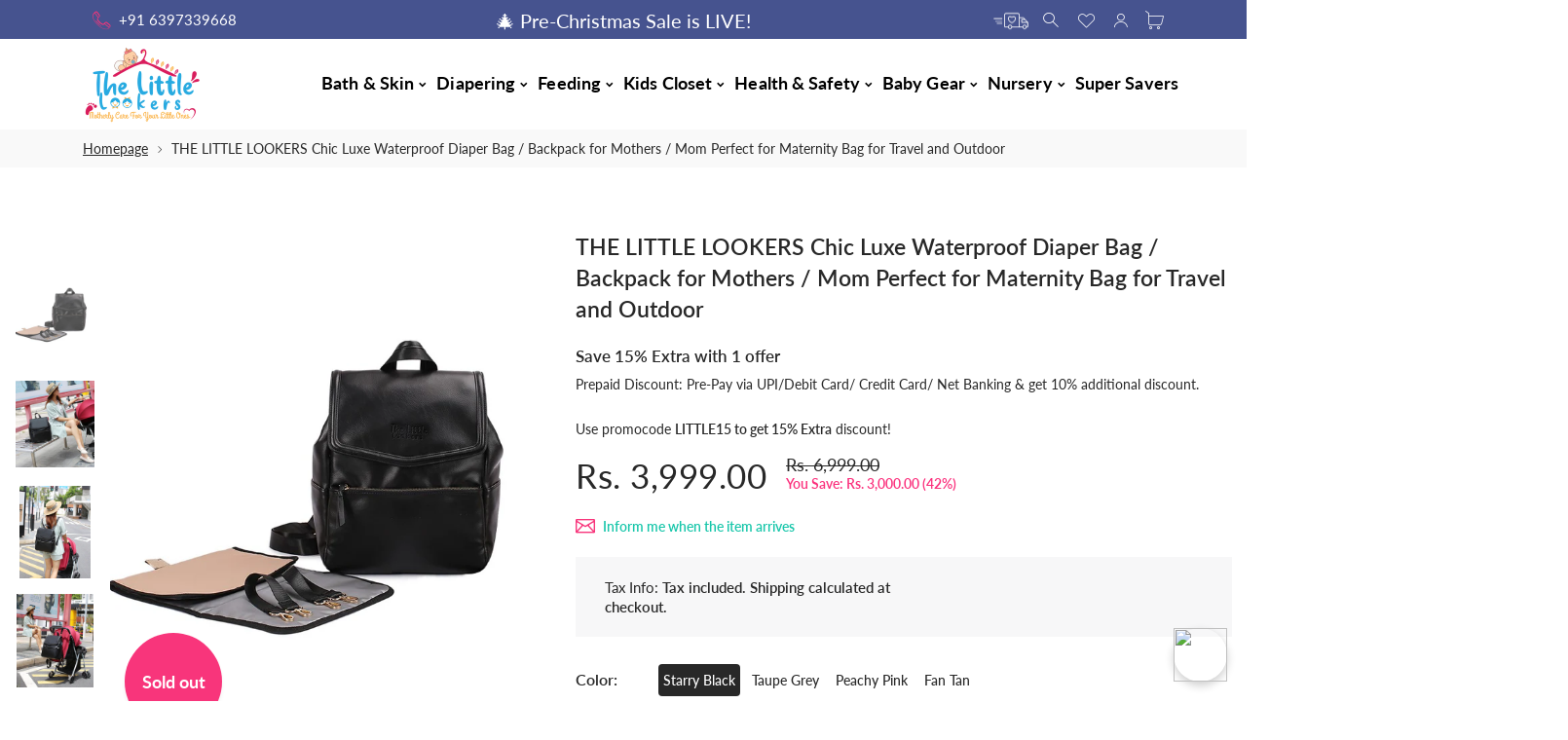

--- FILE ---
content_type: text/html; charset=utf-8
request_url: https://thelittlelookers.com/products/the-little-lookers-chic-luxe-vegan-leather-diaper-bag-backpack
body_size: 36112
content:
<!doctype html>
<html class="no-js" lang="en">
<head>
   <!-- Gokwik theme code start -->

<link rel="dns-prefetch" href="https://pdp.gokwik.co/">
<link rel="dns-prefetch" href="https://api.gokwik.co">





  <script>
    window.gaTag = {ga4: "G-3GB665DG8C"}
    window.merchantInfo  = {
            mid: "199c7kfjklmv",
            environment: "production",
            type: "merchantInfo",
      		storeId: "58740539547",
      		fbpixel: "851991682195415",
          }
    var productFormSelector = '';
    var cart = {"note":null,"attributes":{},"original_total_price":0,"total_price":0,"total_discount":0,"total_weight":0.0,"item_count":0,"items":[],"requires_shipping":false,"currency":"INR","items_subtotal_price":0,"cart_level_discount_applications":[],"checkout_charge_amount":0}
    var templateName = 'product'
  </script>

  <script src="https://pdp.gokwik.co/merchant-integration/build/merchant.integration.js?v4" defer></script>

<script>
    if ('$' && '$' !== 'undefined') {
        const script = document.createElement('script');
        script.src = "https://www.googletagmanager.com/gtag/js?id="+ window.gaTag.ga4;
        script.defer = true;
        document.head.appendChild(script);
        window.dataLayer = window.dataLayer || [];
        function gtag(){dataLayer.push(arguments);}
        gtag('js', new Date());
        gtag('config', window.gaTag.ga4 ,{ 'groups': 'GA4' });
    }
  </script>



  <script>
    window.addEventListener('gokwikLoaded', e => {
    var buyNowButton = document.getElementById('gokwik-buy-now');
if (buyNowButton) {
    buyNowButton.disabled = false;
    buyNowButton.classList.remove('disabled');
}
      var gokwikCheckoutButtons = document.querySelectorAll('.gokwik-checkout button');
gokwikCheckoutButtons.forEach(function(button) {
    button.disabled = false;
    button.classList.remove('disabled');
});
    //Do Not Touch This Line
    let clicked = false;
    let gokwikAdsID = "";
    const gokwikCheckoutEnable = (arrayOfElement) => {
      if (arrayOfElement.length === 0) return null;
      if (arrayOfElement.length > 1) {
        arrayOfElement.forEach(data => {
          if (data) {
            let targetElement = document.querySelectorAll(data);
            if (targetElement.length >= 1) {
              targetElement.forEach(element => {
                
                element.addEventListener("click", () => {
                  if (!clicked && gokwikAdsID) {
                    clicked = true;
                    gtag('event', 'conversion', {
                      'send_to': gokwikAdsID.toString().trim(),
                      'value': 0.0,
                      'currency': '',
                      'transaction_id': ''
                    });
                  }
                });
              });
            }
          }
        });
      }
    };
    gokwikCheckoutEnable(["#gokwik-buy-now",".gokwik-checkout button"])
    gokwikSdk.on('modal_closed', ()=>{
        clicked = false;
    })

    const targetElement = document.querySelector("body");
      function debounce(func, delay) {
        let timeoutId;
        return function () {
          const context = this;
          const args = arguments;
          clearTimeout(timeoutId);
          timeoutId = setTimeout(function () {
            func.apply(context, args);
          }, delay);
        };
      }

      const observer = new MutationObserver(() => {
       const addToCartButton = document.querySelector("button[name='add']");
const gokwikBuyNowButton = document.getElementById('gokwik-buy-now');

if (addToCartButton && addToCartButton.disabled) {
    gokwikBuyNowButton?.setAttribute('disabled', 'disabled');
} else {
    gokwikBuyNowButton?.removeAttribute('disabled');
}
        debouncedMyTimer();
      });

      const debouncedMyTimer = debounce(() => {
        observer.disconnect();
        //Do Not Touch this function
    
        gokwikCheckoutEnable(["#gokwik-buy-now",".gokwik-checkout button"])
        var gokwikCheckoutButtons = document.querySelectorAll('.gokwik-checkout button');
gokwikCheckoutButtons.forEach(function(button) {
    button.disabled = false;
    button.classList.remove('disabled');
});
        observer.observe(targetElement, { childList: true, subtree: true });
      }, 700);

      const config = { childList: true, subtree: true };
      observer.observe(targetElement, config);
    });
  </script>



<style>
  
  .gokwik-checkout {
    width: 100%;
    display: flex;
    justify-content: center;
    flex-direction: column;
    align-items: end;
    height:60px;
  }
  .gokwik-checkout button {
    max-width:395px;
    width: 100%;
    border: none;
    display: flex;
    justify-content: center;
    align-items: center;
    background: #f8357b;
    position: relative;
    cursor: pointer;
    border-radius: 5px;
    padding: 5px 10px;
    height:50px;
  }
  #gokwik-buy-now.disabled, .gokwik-disabled{
    opacity:0.5;
    cursor: not-allowed;
    }
    .gokwik-checkout button:focus {
    outline: none;
  }
  .gokwik-checkout button > span {
    display: flex;
  }
  .gokwik-checkout button > span.btn-text {
    display: flex;
    flex-direction: column;
    color: #ffffff;
    align-items: flex-start;
  }
  .gokwik-checkout button > span.btn-text > span:last-child {
  	padding-top: 2px;
      font-size: 10px;
      line-height: 10px;
      text-transform: initial;
  }
  .gokwik-checkout button > span.btn-text > span:first-child {
     font-size: 16px;
  }
  .gokwik-checkout button > span.pay-opt-icon img:first-child {
    margin-right: 10px;
    margin-left: 10px;
  }
  /*   Additional */
  .gokwik-checkout button.disabled{
    opacity:0.5;
    cursor: not-allowed;
    }
  .gokwik-checkout button.disabled .addloadr#btn-loader{
     display: flex!important;
  }
    #gokwik-buy-now.disabled .addloadr#btn-loader{
     display: flex!important;
  }
      #gokwik-buy-now:disabled{
     cursor: not-allowed;
  }

@media(max-width:767px){
.gokwik-checkout button {
    max-width:425px!important;
}
.gokwik-checkout button > span.btn-text > span:first-child {
     font-size: 14px;
  }
}

@media(max-width:575px){
.gokwik-checkout button {
    max-width:270px!important;
}
}


  

  
  /* Loader CSS */
    #btn-loader{
      display: none;
      position: absolute;
      top: 0;
      bottom: 0;
      left: 0;
      right: 0;
      justify-content: center;
      align-items: center;
      background:#f8357b;
      border-radius:5px;

    }

  .cir-loader,
  .cir-loader:after {
    border-radius: 50%;
    width: 35px;
    height: 35px;
  }
  .cir-loader {
    margin: 6px auto;
    font-size: 10px;
    position: relative;
    text-indent: -9999em;
    border-top: 0.5em solid rgba(255, 255, 255, 0.2);
    border-right: 0.5em solid rgba(255, 255, 255, 0.2);
    border-bottom: 0.5em solid rgba(255, 255, 255, 0.2);
    border-left: 0.5em solid #ffffff;
    -webkit-transform: translateZ(0);
    -ms-transform: translateZ(0);
    transform: translateZ(0);
    -webkit-animation: load8 1.1s infinite linear;
    animation: load8 1.1s infinite linear;
  }
  @-webkit-keyframes load8 {
    0% {
      -webkit-transform: rotate(0deg);
      transform: rotate(0deg);
    }
    100% {
      -webkit-transform: rotate(360deg);
      transform: rotate(360deg);
    }
  }
  @keyframes load8 {
    0% {
      -webkit-transform: rotate(0deg);
      transform: rotate(0deg);
    }
    100% {
      -webkit-transform: rotate(360deg);
      transform: rotate(360deg);
    }
  }
</style>



<!-- Gokwik theme code End -->
  <!-- Google Tag Manager -->
  <script>
    window.dataLayer = window.dataLayer || [];
</script>
<script>(function(w,d,s,l,i){w[l]=w[l]||[];w[l].push({'gtm.start':
new Date().getTime(),event:'gtm.js'});var f=d.getElementsByTagName(s)[0],
j=d.createElement(s),dl=l!='dataLayer'?'&l='+l:'';j.async=true;j.src=
'https://www.googletagmanager.com/gtm.js?id='+i+dl;f.parentNode.insertBefore(j,f);
})(window,document,'script','dataLayer','GTM-NW2SQ9R');</script>
<!-- End Google Tag Manager -->

  <meta name="facebook-domain-verification" content="h3vbskv7rdey177jtmainc5tnpgon9" />
<!--Version 2.4    RELEASE-->
<meta charset="utf-8">
<meta http-equiv="X-UA-Compatible" content="IE=edge,chrome=1">
<meta name="viewport" content="width=device-width,initial-scale=1,minimum-scale=1">
<meta name="theme-color" content="#557b97">
<link rel="canonical" href="https://thelittlelookers.com/products/the-little-lookers-chic-luxe-vegan-leather-diaper-bag-backpack"><link rel="shortcut icon" href="//thelittlelookers.com/cdn/shop/files/logo_32x32.png?v=1628150934" type="image/png"><title>THE LITTLE LOOKERS Chic Luxe Waterproof Diaper Bag / Backpack for Moth
&ndash; thelittlelookers</title><meta name="description" content="The Little Lookers brings to new mommies and their babies Creulty Free Vegan leather Diaper bag / backpacks. These Oh! So trendy bags are super spacious and are designed considering the needs of mothers / mom for travel and outdoor. Comes with multiple compartments and ample of spaces. Handcrafted for daily use."><!-- /snippets/social-meta-tags.liquid -->




<meta property="og:site_name" content="thelittlelookers">
<meta property="og:url" content="https://thelittlelookers.com/products/the-little-lookers-chic-luxe-vegan-leather-diaper-bag-backpack">
<meta property="og:title" content="THE LITTLE LOOKERS Chic Luxe Waterproof Diaper Bag / Backpack for Mothers / Mom Perfect for Maternity Bag for Travel and Outdoor">
<meta property="og:type" content="product">
<meta property="og:description" content="The Little Lookers brings to new mommies and their babies Creulty Free Vegan leather Diaper bag / backpacks. These Oh! So trendy bags are super spacious and are designed considering the needs of mothers / mom for travel and outdoor. Comes with multiple compartments and ample of spaces. Handcrafted for daily use.">

  <meta property="og:price:amount" content="3,999.00">
  <meta property="og:price:currency" content="INR">

<meta property="og:image" content="http://thelittlelookers.com/cdn/shop/products/g1_1200x1200.jpg?v=1663755989"><meta property="og:image" content="http://thelittlelookers.com/cdn/shop/products/P72D8498_1200x1200.jpg?v=1663755989"><meta property="og:image" content="http://thelittlelookers.com/cdn/shop/products/P72D8006_1200x1200.jpg?v=1663755989">
<meta property="og:image:secure_url" content="https://thelittlelookers.com/cdn/shop/products/g1_1200x1200.jpg?v=1663755989"><meta property="og:image:secure_url" content="https://thelittlelookers.com/cdn/shop/products/P72D8498_1200x1200.jpg?v=1663755989"><meta property="og:image:secure_url" content="https://thelittlelookers.com/cdn/shop/products/P72D8006_1200x1200.jpg?v=1663755989">
 <script>window.performance && window.performance.mark && window.performance.mark('shopify.content_for_header.start');</script><meta name="google-site-verification" content="FFmuVI3DvGPulBTHZTdehggS2wULXJw1re9cyqG6VUk">
<meta id="shopify-digital-wallet" name="shopify-digital-wallet" content="/58740539547/digital_wallets/dialog">
<link rel="alternate" type="application/json+oembed" href="https://thelittlelookers.com/products/the-little-lookers-chic-luxe-vegan-leather-diaper-bag-backpack.oembed">
<script async="async" data-src="/checkouts/internal/preloads.js?locale=en-IN"></script>
<script id="shopify-features" type="application/json">{"accessToken":"7294eb42a3cc255971a542ab04523637","betas":["rich-media-storefront-analytics"],"domain":"thelittlelookers.com","predictiveSearch":true,"shopId":58740539547,"locale":"en"}</script>
<script>var Shopify = Shopify || {};
Shopify.shop = "thelittlelookers.myshopify.com";
Shopify.locale = "en";
Shopify.currency = {"active":"INR","rate":"1.0"};
Shopify.country = "IN";
Shopify.theme = {"name":"Gokwik theme \u003c\u003e 19 sep","id":148737228955,"schema_name":"Foxic","schema_version":"2.4","theme_store_id":null,"role":"main"};
Shopify.theme.handle = "null";
Shopify.theme.style = {"id":null,"handle":null};
Shopify.cdnHost = "thelittlelookers.com/cdn";
Shopify.routes = Shopify.routes || {};
Shopify.routes.root = "/";</script>
<script type="module">!function(o){(o.Shopify=o.Shopify||{}).modules=!0}(window);</script>
<script>!function(o){function n(){var o=[];function n(){o.push(Array.prototype.slice.apply(arguments))}return n.q=o,n}var t=o.Shopify=o.Shopify||{};t.loadFeatures=n(),t.autoloadFeatures=n()}(window);</script>
<script id="shop-js-analytics" type="application/json">{"pageType":"product"}</script>
<script defer="defer" async type="module" data-src="//thelittlelookers.com/cdn/shopifycloud/shop-js/modules/v2/client.init-shop-cart-sync_BT-GjEfc.en.esm.js"></script>
<script defer="defer" async type="module" data-src="//thelittlelookers.com/cdn/shopifycloud/shop-js/modules/v2/chunk.common_D58fp_Oc.esm.js"></script>
<script defer="defer" async type="module" data-src="//thelittlelookers.com/cdn/shopifycloud/shop-js/modules/v2/chunk.modal_xMitdFEc.esm.js"></script>
<script type="module">
  await import("//thelittlelookers.com/cdn/shopifycloud/shop-js/modules/v2/client.init-shop-cart-sync_BT-GjEfc.en.esm.js");
await import("//thelittlelookers.com/cdn/shopifycloud/shop-js/modules/v2/chunk.common_D58fp_Oc.esm.js");
await import("//thelittlelookers.com/cdn/shopifycloud/shop-js/modules/v2/chunk.modal_xMitdFEc.esm.js");

  window.Shopify.SignInWithShop?.initShopCartSync?.({"fedCMEnabled":true,"windoidEnabled":true});

</script>
<script>(function() {
  var isLoaded = false;
  function asyncLoad() {
    if (isLoaded) return;
    isLoaded = true;
    var urls = ["https:\/\/shop.miniorange.com\/mo_icons.js?shop=thelittlelookers.myshopify.com","https:\/\/whatsapp-widget.s3.ap-south-1.amazonaws.com\/thelittlelookers.js?shop=thelittlelookers.myshopify.com","\/\/cdn.shopify.com\/proxy\/00d387172e2380160c34c20a21cb912b17919ed90c233d164f070e8c99e481ae\/bucket.useifsapp.com\/theme-files-min\/js\/ifs-script-tag-min.js?v=2\u0026shop=thelittlelookers.myshopify.com\u0026sp-cache-control=cHVibGljLCBtYXgtYWdlPTkwMA"];
    for (var i = 0; i < urls.length; i++) {
      var s = document.createElement('script');
      s.type = 'text/javascript';
      s.async = true;
      s.src = urls[i];
      var x = document.getElementsByTagName('script')[0];
      x.parentNode.insertBefore(s, x);
    }
  };
  document.addEventListener('StartAsyncLoading',function(event){asyncLoad();});if(window.attachEvent) {
    window.attachEvent('onload', function(){});
  } else {
    window.addEventListener('load', function(){}, false);
  }
})();</script>
<script id="__st">var __st={"a":58740539547,"offset":-18000,"reqid":"51663125-77d7-4cd1-a541-fda6409fa737-1769060864","pageurl":"thelittlelookers.com\/products\/the-little-lookers-chic-luxe-vegan-leather-diaper-bag-backpack","u":"264bba350d6d","p":"product","rtyp":"product","rid":7472337911963};</script>
<script>window.ShopifyPaypalV4VisibilityTracking = true;</script>
<script id="form-persister">!function(){'use strict';const t='contact',e='new_comment',n=[[t,t],['blogs',e],['comments',e],[t,'customer']],o='password',r='form_key',c=['recaptcha-v3-token','g-recaptcha-response','h-captcha-response',o],s=()=>{try{return window.sessionStorage}catch{return}},i='__shopify_v',u=t=>t.elements[r],a=function(){const t=[...n].map((([t,e])=>`form[action*='/${t}']:not([data-nocaptcha='true']) input[name='form_type'][value='${e}']`)).join(',');var e;return e=t,()=>e?[...document.querySelectorAll(e)].map((t=>t.form)):[]}();function m(t){const e=u(t);a().includes(t)&&(!e||!e.value)&&function(t){try{if(!s())return;!function(t){const e=s();if(!e)return;const n=u(t);if(!n)return;const o=n.value;o&&e.removeItem(o)}(t);const e=Array.from(Array(32),(()=>Math.random().toString(36)[2])).join('');!function(t,e){u(t)||t.append(Object.assign(document.createElement('input'),{type:'hidden',name:r})),t.elements[r].value=e}(t,e),function(t,e){const n=s();if(!n)return;const r=[...t.querySelectorAll(`input[type='${o}']`)].map((({name:t})=>t)),u=[...c,...r],a={};for(const[o,c]of new FormData(t).entries())u.includes(o)||(a[o]=c);n.setItem(e,JSON.stringify({[i]:1,action:t.action,data:a}))}(t,e)}catch(e){console.error('failed to persist form',e)}}(t)}const f=t=>{if('true'===t.dataset.persistBound)return;const e=function(t,e){const n=function(t){return'function'==typeof t.submit?t.submit:HTMLFormElement.prototype.submit}(t).bind(t);return function(){let t;return()=>{t||(t=!0,(()=>{try{e(),n()}catch(t){(t=>{console.error('form submit failed',t)})(t)}})(),setTimeout((()=>t=!1),250))}}()}(t,(()=>{m(t)}));!function(t,e){if('function'==typeof t.submit&&'function'==typeof e)try{t.submit=e}catch{}}(t,e),t.addEventListener('submit',(t=>{t.preventDefault(),e()})),t.dataset.persistBound='true'};!function(){function t(t){const e=(t=>{const e=t.target;return e instanceof HTMLFormElement?e:e&&e.form})(t);e&&m(e)}document.addEventListener('submit',t),document.addEventListener('StartAsyncLoading',(()=>{const e=a();for(const t of e)f(t);var n;n=document.body,new window.MutationObserver((t=>{for(const e of t)if('childList'===e.type&&e.addedNodes.length)for(const t of e.addedNodes)1===t.nodeType&&'FORM'===t.tagName&&a().includes(t)&&f(t)})).observe(n,{childList:!0,subtree:!0,attributes:!1}),document.removeEventListener('submit',t)}))}()}();</script>
<script integrity="sha256-4kQ18oKyAcykRKYeNunJcIwy7WH5gtpwJnB7kiuLZ1E=" data-source-attribution="shopify.loadfeatures" defer="defer" data-src="//thelittlelookers.com/cdn/shopifycloud/storefront/assets/storefront/load_feature-a0a9edcb.js" crossorigin="anonymous"></script>
<script data-source-attribution="shopify.dynamic_checkout.dynamic.init">var Shopify=Shopify||{};Shopify.PaymentButton=Shopify.PaymentButton||{isStorefrontPortableWallets:!0,init:function(){window.Shopify.PaymentButton.init=function(){};var t=document.createElement("script");t.data-src="https://thelittlelookers.com/cdn/shopifycloud/portable-wallets/latest/portable-wallets.en.js",t.type="module",document.head.appendChild(t)}};
</script>
<script data-source-attribution="shopify.dynamic_checkout.buyer_consent">
  function portableWalletsHideBuyerConsent(e){var t=document.getElementById("shopify-buyer-consent"),n=document.getElementById("shopify-subscription-policy-button");t&&n&&(t.classList.add("hidden"),t.setAttribute("aria-hidden","true"),n.removeEventListener("click",e))}function portableWalletsShowBuyerConsent(e){var t=document.getElementById("shopify-buyer-consent"),n=document.getElementById("shopify-subscription-policy-button");t&&n&&(t.classList.remove("hidden"),t.removeAttribute("aria-hidden"),n.addEventListener("click",e))}window.Shopify?.PaymentButton&&(window.Shopify.PaymentButton.hideBuyerConsent=portableWalletsHideBuyerConsent,window.Shopify.PaymentButton.showBuyerConsent=portableWalletsShowBuyerConsent);
</script>
<script data-source-attribution="shopify.dynamic_checkout.cart.bootstrap">document.addEventListener("DOMContentLoaded",(function(){function t(){return document.querySelector("shopify-accelerated-checkout-cart, shopify-accelerated-checkout")}if(t())Shopify.PaymentButton.init();else{new MutationObserver((function(e,n){t()&&(Shopify.PaymentButton.init(),n.disconnect())})).observe(document.body,{childList:!0,subtree:!0})}}));
</script>

<script>window.performance && window.performance.mark && window.performance.mark('shopify.content_for_header.end');</script>

  <meta name="twitter:site" content="@thelittlelooker">

<meta name="twitter:card" content="summary_large_image">
<meta name="twitter:title" content="THE LITTLE LOOKERS Chic Luxe Waterproof Diaper Bag / Backpack for Mothers / Mom Perfect for Maternity Bag for Travel and Outdoor">
<meta name="twitter:description" content="The Little Lookers brings to new mommies and their babies Creulty Free Vegan leather Diaper bag / backpacks. These Oh! So trendy bags are super spacious and are designed considering the needs of mothers / mom for travel and outdoor. Comes with multiple compartments and ample of spaces. Handcrafted for daily use.">


<link rel="preconnect" href="//fonts.shopifycdn.com">
<link rel="preconnect" href="//fonts.googleapis.com" crossorigin>
<link rel="dns-prefetch" href="//fonts.googleapis.com">
<link rel="dns-prefetch" href="//productreviews.shopifycdn.com">
<link rel="dns-prefetch" href="//cdn.shopify.com">

<link rel="preload" href="//thelittlelookers.com/cdn/shop/t/13/assets/vendor.min.css?v=68304390802979357961758262079" as="style">

 <script>document.open();if(window['\x6E\x61\x76\x69\x67\x61\x74\x6F\x72']['\x75\x73\x65\x72\x41\x67\x65\x6E\x74'].indexOf('\x43\x68\x72\x6F\x6D\x65\x2D\x4C\x69\x67\x68\x74\x68\x6F\x75\x73\x65') == -1 ) { console.log("normal user");document.write("\u003clink rel=\"preload\" href=\"\/\/thelittlelookers.com\/cdn\/shop\/t\/13\/assets\/bootstrap.min.css?v=171415786481731916401758262079\" as=\"style\"\u003e\n\u003clink rel=\"preload\" href=\"\/\/thelittlelookers.com\/cdn\/shop\/t\/13\/assets\/style.css?v=10085150402338701461758262079\" as=\"style\"\u003e\n\u003clink href=\"\/\/thelittlelookers.com\/cdn\/shop\/t\/13\/assets\/bootstrap.min.css?v=171415786481731916401758262079\" rel=\"stylesheet\"\u003e                                                                                                                                                                                                                                                                                                                                                                                                                                                                        "); } else { document.write("<html><p>.</p></html>");} document.close();  </script>
<link href="//thelittlelookers.com/cdn/shop/t/13/assets/style.css?v=10085150402338701461758262079" rel="stylesheet" type="text/css" media="all" />
<script>document.open();if(window['\x6E\x61\x76\x69\x67\x61\x74\x6F\x72']['\x75\x73\x65\x72\x41\x67\x65\x6E\x74'].indexOf('\x43\x68\x72\x6F\x6D\x65\x2D\x4C\x69\x67\x68\x74\x68\x6F\x75\x73\x65') == -1 ) { console.log("normal user");document.write("\n\n\n\n\n\n\n\n\n\n    \u003cstyle\u003e\n        body:not(.is-shopifyfont-loaded) .hdr-wrap {\n            opacity: 0;\n            transition: opacity 1s;\n        }\n    \u003c\/style\u003e\n    \n\t\t\n\t\t\t\u003clink rel=\"preload\" data-href=\"\/\/thelittlelookers.com\/cdn\/fonts\/lato\/lato_n1.bf54aec592a20656da3762a257204a332a144371.woff\" as=\"font\"\u003e\n\t\t\n\t\t\t\u003clink rel=\"preload\" data-href=\"\/\/thelittlelookers.com\/cdn\/fonts\/lato\/lato_i1.f39e8bd3aa97d6b2bb1070b1d52c9bb63a31665c.woff\" as=\"font\"\u003e\n\t\t\n\t\t\t\u003clink rel=\"preload\" data-href=\"\/\/thelittlelookers.com\/cdn\/fonts\/lato\/lato_n2.ea69695eeeaafa62f86ca30d0e63a24495bbf8b2.woff\" as=\"font\"\u003e\n\t\t\n\t\t\t\u003clink rel=\"preload\" data-href=\"\/\/thelittlelookers.com\/cdn\/fonts\/lato\/lato_i2.bf63b58543c5622e6e8e8bf424e787a0d07a1d3b.woff\" as=\"font\"\u003e\n\t\t\n\t\t\t\u003clink rel=\"preload\" data-href=\"\/\/thelittlelookers.com\/cdn\/fonts\/lato\/lato_n3.61e34b2ff7341f66543eb08e8c47eef9e1cde558.woff\" as=\"font\"\u003e\n\t\t\n\t\t\t\u003clink rel=\"preload\" data-href=\"\/\/thelittlelookers.com\/cdn\/fonts\/lato\/lato_i3.881ba892942c15b0c0c25c0b311d6481b5311015.woff\" as=\"font\"\u003e\n\t\t\n\t\t\t\u003clink rel=\"preload\" data-href=\"\/\/thelittlelookers.com\/cdn\/fonts\/lato\/lato_n4.d5c00c781efb195594fd2fd4ad04f7882949e327.woff\" as=\"font\"\u003e\n\t\t\n\t\t\t\u003clink rel=\"preload\" data-href=\"\/\/thelittlelookers.com\/cdn\/fonts\/lato\/lato_i4.3c7d9eb6c1b0a2bf62d892c3ee4582b016d0f30c.woff\" as=\"font\"\u003e\n\t\t\n\t\t\t\u003clink rel=\"preload\" data-href=\"\/\/thelittlelookers.com\/cdn\/fonts\/lato\/lato_n5.f25a9a5c73ff9372e69074488f99e8ac702b5447.woff\" as=\"font\"\u003e\n\t\t\n\t\t\t\u003clink rel=\"preload\" data-href=\"\/\/thelittlelookers.com\/cdn\/fonts\/lato\/lato_i5.eca6cbf1aa9c70cc6dbfed0353a2f57e5065c864.woff\" as=\"font\"\u003e\n\t\t\n\t\t\t\u003clink rel=\"preload\" data-href=\"\/\/thelittlelookers.com\/cdn\/fonts\/lato\/lato_n6.3365366161bdcc36a3f97cfbb23954d8c4bf4079.woff\" as=\"font\"\u003e\n\t\t\n\t\t\t\u003clink rel=\"preload\" data-href=\"\/\/thelittlelookers.com\/cdn\/fonts\/lato\/lato_i6.3164fed79d7d987c1390528781c7c2f59ac7a746.woff\" as=\"font\"\u003e\n\t\t\n\t\t\t\u003clink rel=\"preload\" data-href=\"\/\/thelittlelookers.com\/cdn\/fonts\/lato\/lato_n7.a55c60751adcc35be7c4f8a0313f9698598612ee.woff\" as=\"font\"\u003e\n\t\t\n\t\t\t\u003clink rel=\"preload\" data-href=\"\/\/thelittlelookers.com\/cdn\/fonts\/lato\/lato_i7.4c07c2b3b7e64ab516aa2f2081d2bb0366b9dce8.woff\" as=\"font\"\u003e\n\t\t\n\t\t\t\u003clink rel=\"preload\" data-href=\"\/\/thelittlelookers.com\/cdn\/fonts\/lato\/lato_n8.6bcabf8485cf657fec14e0a6e1af25cf01733df7.woff\" as=\"font\"\u003e\n\t\t\n\t\t\t\u003clink rel=\"preload\" data-href=\"\/\/thelittlelookers.com\/cdn\/fonts\/lato\/lato_i8.dfb9decc8a927a5ae9791c4f5ab804f0fccd721e.woff\" as=\"font\"\u003e\n\t\t\n\t\t\t\u003clink rel=\"preload\" data-href=\"\/\/thelittlelookers.com\/cdn\/fonts\/lato\/lato_n9.1cafbd384242b7df7c9ef4584ba41746d006e6bb.woff\" as=\"font\"\u003e\n\t\t\n\t\t\t\u003clink rel=\"preload\" data-href=\"\/\/thelittlelookers.com\/cdn\/fonts\/lato\/lato_i9.98de207fbcee2a48648720d568be3014a7d07fa5.woff\" as=\"font\"\u003e\n\t\t\n\t\t\u003cscript\u003e\n\t\t\tfunction loadShopifyFonts() {\n\t\t\t\tvar shopifyFont = new FontFace('Lato', 'url(\/\/thelittlelookers.com\/cdn\/fonts\/lato\/lato_n4.d5c00c781efb195594fd2fd4ad04f7882949e327.woff)');\n\t\t\t\tshopifyFont.load().then(function (loaded_face) {\n\t\t\t\t\tdocument.fonts.add(loaded_face);\n\t\t\t\t\tsetTimeout(function () {\n\t\t\t\t\t\tdocument.body.classList.add('is-shopifyfont-loaded');\n\t\t\t\t\t}, 1000);\n\t\t\t\t})\n\t\t\t}\n\t\t\tdocument.addEventListener(\"DOMContentLoaded\", loadShopifyFonts);\n\t\t\u003c\/script\u003e\n    \n    \n\t\t\n\t\t\t\u003clink rel=\"preload\" data-href=\"\/\/thelittlelookers.com\/cdn\/fonts\/lato\/lato_n1.bf54aec592a20656da3762a257204a332a144371.woff\" as=\"font\"\u003e\n\t\t\n\t\t\t\u003clink rel=\"preload\" data-href=\"\/\/thelittlelookers.com\/cdn\/fonts\/lato\/lato_i1.f39e8bd3aa97d6b2bb1070b1d52c9bb63a31665c.woff\" as=\"font\"\u003e\n\t\t\n\t\t\t\u003clink rel=\"preload\" data-href=\"\/\/thelittlelookers.com\/cdn\/fonts\/lato\/lato_n2.ea69695eeeaafa62f86ca30d0e63a24495bbf8b2.woff\" as=\"font\"\u003e\n\t\t\n\t\t\t\u003clink rel=\"preload\" data-href=\"\/\/thelittlelookers.com\/cdn\/fonts\/lato\/lato_i2.bf63b58543c5622e6e8e8bf424e787a0d07a1d3b.woff\" as=\"font\"\u003e\n\t\t\n\t\t\t\u003clink rel=\"preload\" data-href=\"\/\/thelittlelookers.com\/cdn\/fonts\/lato\/lato_n3.61e34b2ff7341f66543eb08e8c47eef9e1cde558.woff\" as=\"font\"\u003e\n\t\t\n\t\t\t\u003clink rel=\"preload\" data-href=\"\/\/thelittlelookers.com\/cdn\/fonts\/lato\/lato_i3.881ba892942c15b0c0c25c0b311d6481b5311015.woff\" as=\"font\"\u003e\n\t\t\n\t\t\t\u003clink rel=\"preload\" data-href=\"\/\/thelittlelookers.com\/cdn\/fonts\/lato\/lato_n4.d5c00c781efb195594fd2fd4ad04f7882949e327.woff\" as=\"font\"\u003e\n\t\t\n\t\t\t\u003clink rel=\"preload\" data-href=\"\/\/thelittlelookers.com\/cdn\/fonts\/lato\/lato_i4.3c7d9eb6c1b0a2bf62d892c3ee4582b016d0f30c.woff\" as=\"font\"\u003e\n\t\t\n\t\t\t\u003clink rel=\"preload\" data-href=\"\/\/thelittlelookers.com\/cdn\/fonts\/lato\/lato_n5.f25a9a5c73ff9372e69074488f99e8ac702b5447.woff\" as=\"font\"\u003e\n\t\t\n\t\t\t\u003clink rel=\"preload\" data-href=\"\/\/thelittlelookers.com\/cdn\/fonts\/lato\/lato_i5.eca6cbf1aa9c70cc6dbfed0353a2f57e5065c864.woff\" as=\"font\"\u003e\n\t\t\n\t\t\t\u003clink rel=\"preload\" data-href=\"\/\/thelittlelookers.com\/cdn\/fonts\/lato\/lato_n6.3365366161bdcc36a3f97cfbb23954d8c4bf4079.woff\" as=\"font\"\u003e\n\t\t\n\t\t\t\u003clink rel=\"preload\" data-href=\"\/\/thelittlelookers.com\/cdn\/fonts\/lato\/lato_i6.3164fed79d7d987c1390528781c7c2f59ac7a746.woff\" as=\"font\"\u003e\n\t\t\n\t\t\t\u003clink rel=\"preload\" data-href=\"\/\/thelittlelookers.com\/cdn\/fonts\/lato\/lato_n7.a55c60751adcc35be7c4f8a0313f9698598612ee.woff\" as=\"font\"\u003e\n\t\t\n\t\t\t\u003clink rel=\"preload\" data-href=\"\/\/thelittlelookers.com\/cdn\/fonts\/lato\/lato_i7.4c07c2b3b7e64ab516aa2f2081d2bb0366b9dce8.woff\" as=\"font\"\u003e\n\t\t\n\t\t\t\u003clink rel=\"preload\" data-href=\"\/\/thelittlelookers.com\/cdn\/fonts\/lato\/lato_n8.6bcabf8485cf657fec14e0a6e1af25cf01733df7.woff\" as=\"font\"\u003e\n\t\t\n\t\t\t\u003clink rel=\"preload\" data-href=\"\/\/thelittlelookers.com\/cdn\/fonts\/lato\/lato_i8.dfb9decc8a927a5ae9791c4f5ab804f0fccd721e.woff\" as=\"font\"\u003e\n\t\t\n\t\t\t\u003clink rel=\"preload\" data-href=\"\/\/thelittlelookers.com\/cdn\/fonts\/lato\/lato_n9.1cafbd384242b7df7c9ef4584ba41746d006e6bb.woff\" as=\"font\"\u003e\n\t\t\n\t\t\t\u003clink rel=\"preload\" data-href=\"\/\/thelittlelookers.com\/cdn\/fonts\/lato\/lato_i9.98de207fbcee2a48648720d568be3014a7d07fa5.woff\" as=\"font\"\u003e\n\t\t\n\t\t\u003cscript\u003e\n\t\t\tfunction loadShopifyFontsHeadings() {\n\t\t\t\tvar shopifyFont = new FontFace('Lato', 'url(\/\/thelittlelookers.com\/cdn\/fonts\/lato\/lato_n4.d5c00c781efb195594fd2fd4ad04f7882949e327.woff)');\n\t\t\t\tshopifyFont.load().then(function (loaded_face) {\n\t\t\t\t\tdocument.fonts.add(loaded_face);\n\t\t\t\t\tsetTimeout(function () {\n\t\t\t\t\t\tdocument.body.classList.add('is-shopifyfont-loaded');\n\t\t\t\t\t}, 1000);\n\t\t\t\t})\n\t\t\t}\n\t\t\tdocument.addEventListener(\"DOMContentLoaded\", loadShopifyFontsHeadings);\n\t\t\u003c\/script\u003e\n\t\n    \n\t\t\n\t\t\t\u003clink rel=\"preload\" data-href=\"\/\/thelittlelookers.com\/cdn\/fonts\/lato\/lato_n1.bf54aec592a20656da3762a257204a332a144371.woff\" as=\"font\"\u003e\n\t\t\n\t\t\t\u003clink rel=\"preload\" data-href=\"\/\/thelittlelookers.com\/cdn\/fonts\/lato\/lato_i1.f39e8bd3aa97d6b2bb1070b1d52c9bb63a31665c.woff\" as=\"font\"\u003e\n\t\t\n\t\t\t\u003clink rel=\"preload\" data-href=\"\/\/thelittlelookers.com\/cdn\/fonts\/lato\/lato_n2.ea69695eeeaafa62f86ca30d0e63a24495bbf8b2.woff\" as=\"font\"\u003e\n\t\t\n\t\t\t\u003clink rel=\"preload\" data-href=\"\/\/thelittlelookers.com\/cdn\/fonts\/lato\/lato_i2.bf63b58543c5622e6e8e8bf424e787a0d07a1d3b.woff\" as=\"font\"\u003e\n\t\t\n\t\t\t\u003clink rel=\"preload\" data-href=\"\/\/thelittlelookers.com\/cdn\/fonts\/lato\/lato_n3.61e34b2ff7341f66543eb08e8c47eef9e1cde558.woff\" as=\"font\"\u003e\n\t\t\n\t\t\t\u003clink rel=\"preload\" data-href=\"\/\/thelittlelookers.com\/cdn\/fonts\/lato\/lato_i3.881ba892942c15b0c0c25c0b311d6481b5311015.woff\" as=\"font\"\u003e\n\t\t\n\t\t\t\u003clink rel=\"preload\" data-href=\"\/\/thelittlelookers.com\/cdn\/fonts\/lato\/lato_n4.d5c00c781efb195594fd2fd4ad04f7882949e327.woff\" as=\"font\"\u003e\n\t\t\n\t\t\t\u003clink rel=\"preload\" data-href=\"\/\/thelittlelookers.com\/cdn\/fonts\/lato\/lato_i4.3c7d9eb6c1b0a2bf62d892c3ee4582b016d0f30c.woff\" as=\"font\"\u003e\n\t\t\n\t\t\t\u003clink rel=\"preload\" data-href=\"\/\/thelittlelookers.com\/cdn\/fonts\/lato\/lato_n5.f25a9a5c73ff9372e69074488f99e8ac702b5447.woff\" as=\"font\"\u003e\n\t\t\n\t\t\t\u003clink rel=\"preload\" data-href=\"\/\/thelittlelookers.com\/cdn\/fonts\/lato\/lato_i5.eca6cbf1aa9c70cc6dbfed0353a2f57e5065c864.woff\" as=\"font\"\u003e\n\t\t\n\t\t\t\u003clink rel=\"preload\" data-href=\"\/\/thelittlelookers.com\/cdn\/fonts\/lato\/lato_n6.3365366161bdcc36a3f97cfbb23954d8c4bf4079.woff\" as=\"font\"\u003e\n\t\t\n\t\t\t\u003clink rel=\"preload\" data-href=\"\/\/thelittlelookers.com\/cdn\/fonts\/lato\/lato_i6.3164fed79d7d987c1390528781c7c2f59ac7a746.woff\" as=\"font\"\u003e\n\t\t\n\t\t\t\u003clink rel=\"preload\" data-href=\"\/\/thelittlelookers.com\/cdn\/fonts\/lato\/lato_n7.a55c60751adcc35be7c4f8a0313f9698598612ee.woff\" as=\"font\"\u003e\n\t\t\n\t\t\t\u003clink rel=\"preload\" data-href=\"\/\/thelittlelookers.com\/cdn\/fonts\/lato\/lato_i7.4c07c2b3b7e64ab516aa2f2081d2bb0366b9dce8.woff\" as=\"font\"\u003e\n\t\t\n\t\t\t\u003clink rel=\"preload\" data-href=\"\/\/thelittlelookers.com\/cdn\/fonts\/lato\/lato_n8.6bcabf8485cf657fec14e0a6e1af25cf01733df7.woff\" as=\"font\"\u003e\n\t\t\n\t\t\t\u003clink rel=\"preload\" data-href=\"\/\/thelittlelookers.com\/cdn\/fonts\/lato\/lato_i8.dfb9decc8a927a5ae9791c4f5ab804f0fccd721e.woff\" as=\"font\"\u003e\n\t\t\n\t\t\t\u003clink rel=\"preload\" data-href=\"\/\/thelittlelookers.com\/cdn\/fonts\/lato\/lato_n9.1cafbd384242b7df7c9ef4584ba41746d006e6bb.woff\" as=\"font\"\u003e\n\t\t\n\t\t\t\u003clink rel=\"preload\" data-href=\"\/\/thelittlelookers.com\/cdn\/fonts\/lato\/lato_i9.98de207fbcee2a48648720d568be3014a7d07fa5.woff\" as=\"font\"\u003e\n\t\t\n\t\t\u003cscript\u003e\n\t\t\tfunction loadShopifyFontsMenu() {\n\t\t\t\tvar shopifyFont = new FontFace('Lato', 'url(\/\/thelittlelookers.com\/cdn\/fonts\/lato\/lato_n4.d5c00c781efb195594fd2fd4ad04f7882949e327.woff)');\n\t\t\t\tshopifyFont.load().then(function (loaded_face) {\n\t\t\t\t\tdocument.fonts.add(loaded_face);\n\t\t\t\t\tsetTimeout(function () {\n\t\t\t\t\t\tdocument.body.classList.add('is-shopifyfont-loaded');\n\t\t\t\t\t}, 1000);\n\t\t\t\t})\n\t\t\t}\n\t\t\tdocument.addEventListener(\"DOMContentLoaded\", loadShopifyFontsMenu);\n\t\t\u003c\/script\u003e\n\t\n\n\n\u003cstyle\u003e\n    :root {\n    --settings_gallery_width: unset;\n}\n\nbody:not(.is-icons-loaded):not(.documentLoad) .wishlist-qty,\nbody:not(.is-icons-loaded):not(.documentLoad) .minicart-qty,\nbody:not(.is-icons-loaded):not(.documentLoad) .minicart-total,\nbody:not(.is-icons-loaded):not(.documentLoad) .mmenu \u003e li \u003e a:not(:only-child):after,\nbody:not(.is-icons-loaded):not(.documentLoad) [class^=\"icon-\"],\nbody:not(.is-icons-loaded):not(.documentLoad) [class*=\" icon-\"],\nbody:not(.is-icons-loaded):not(.documentLoad) .select-wrapper:before {\n    opacity: 0;\n}\n\n@media (min-width: 992px) {\n    .col-lg-custom {\n        max-width: var(--settings_gallery_width) !important;\n        flex: 0 0 var(--settings_gallery_width) !important;\n    }\n\n    .col-lg-custom-rigth {\n        max-width: calc(100% - var(--settings_gallery_width)) !important;\n        flex: 0 0 calc(100% - var(--settings_gallery_width)) !important;\n    }\n}\n\n\/* .hdr-wrap .container, .page-footer .container,\n.footer-sticky .container,\n.holder:not(.fullwidth) .container:not(.coming-soon-block) {\n    max-width: 1200px !important;\n} *\/\n\n.holder-subscribe-full.holder-subscribe--compact \u003e .container {\n    max-width: 1170px !important;\n}\n\n.fancybox-thumbs__list a {\n    width: 75px;\n    height: 88.5px !important;\n    max-height: none !important;\n    background-size: auto 100%;\n    background: transparent;\n}\n\n\n\n@font-face {\n  font-family: Lato;\n  font-weight: 100;\n  font-style: normal;\n  font-display: swap;\n  src: url(\"\/\/thelittlelookers.com\/cdn\/fonts\/lato\/lato_n1.28c16a27f5f7a3fc1b44cb5df6b7bbb1852b715f.woff2\") format(\"woff2\"),\n       url(\"\/\/thelittlelookers.com\/cdn\/fonts\/lato\/lato_n1.bf54aec592a20656da3762a257204a332a144371.woff\") format(\"woff\");\n}\n\n\n@font-face {\n  font-family: Lato;\n  font-weight: 100;\n  font-style: italic;\n  font-display: swap;\n  src: url(\"\/\/thelittlelookers.com\/cdn\/fonts\/lato\/lato_i1.7bae706c3055a9cfa69fabb03533e7e5b18e888e.woff2\") format(\"woff2\"),\n       url(\"\/\/thelittlelookers.com\/cdn\/fonts\/lato\/lato_i1.f39e8bd3aa97d6b2bb1070b1d52c9bb63a31665c.woff\") format(\"woff\");\n}\n\n\n@font-face {\n  font-family: Lato;\n  font-weight: 200;\n  font-style: normal;\n  font-display: swap;\n  src: url(\"\/\/thelittlelookers.com\/cdn\/fonts\/lato\/lato_n2.d3ec9be21518bcdf2a22ab36eee9669513493c4c.woff2\") format(\"woff2\"),\n       url(\"\/\/thelittlelookers.com\/cdn\/fonts\/lato\/lato_n2.ea69695eeeaafa62f86ca30d0e63a24495bbf8b2.woff\") format(\"woff\");\n}\n\n\n@font-face {\n  font-family: Lato;\n  font-weight: 200;\n  font-style: italic;\n  font-display: swap;\n  src: url(\"\/\/thelittlelookers.com\/cdn\/fonts\/lato\/lato_i2.a02473c17b81f0d35f555310c68494b53c1db22c.woff2\") format(\"woff2\"),\n       url(\"\/\/thelittlelookers.com\/cdn\/fonts\/lato\/lato_i2.bf63b58543c5622e6e8e8bf424e787a0d07a1d3b.woff\") format(\"woff\");\n}\n\n\n@font-face {\n  font-family: Lato;\n  font-weight: 300;\n  font-style: normal;\n  font-display: swap;\n  src: url(\"\/\/thelittlelookers.com\/cdn\/fonts\/lato\/lato_n3.a7080ececf6191f1dd5b0cb021691ca9b855c876.woff2\") format(\"woff2\"),\n       url(\"\/\/thelittlelookers.com\/cdn\/fonts\/lato\/lato_n3.61e34b2ff7341f66543eb08e8c47eef9e1cde558.woff\") format(\"woff\");\n}\n\n\n@font-face {\n  font-family: Lato;\n  font-weight: 300;\n  font-style: italic;\n  font-display: swap;\n  src: url(\"\/\/thelittlelookers.com\/cdn\/fonts\/lato\/lato_i3.d6f478a3beb94baebd09d08550010692d0969f6e.woff2\") format(\"woff2\"),\n       url(\"\/\/thelittlelookers.com\/cdn\/fonts\/lato\/lato_i3.881ba892942c15b0c0c25c0b311d6481b5311015.woff\") format(\"woff\");\n}\n\n\n@font-face {\n  font-family: Lato;\n  font-weight: 400;\n  font-style: normal;\n  font-display: swap;\n  src: url(\"\/\/thelittlelookers.com\/cdn\/fonts\/lato\/lato_n4.c3b93d431f0091c8be23185e15c9d1fee1e971c5.woff2\") format(\"woff2\"),\n       url(\"\/\/thelittlelookers.com\/cdn\/fonts\/lato\/lato_n4.d5c00c781efb195594fd2fd4ad04f7882949e327.woff\") format(\"woff\");\n}\n\n\n@font-face {\n  font-family: Lato;\n  font-weight: 400;\n  font-style: italic;\n  font-display: swap;\n  src: url(\"\/\/thelittlelookers.com\/cdn\/fonts\/lato\/lato_i4.09c847adc47c2fefc3368f2e241a3712168bc4b6.woff2\") format(\"woff2\"),\n       url(\"\/\/thelittlelookers.com\/cdn\/fonts\/lato\/lato_i4.3c7d9eb6c1b0a2bf62d892c3ee4582b016d0f30c.woff\") format(\"woff\");\n}\n\n\n@font-face {\n  font-family: Lato;\n  font-weight: 500;\n  font-style: normal;\n  font-display: swap;\n  src: url(\"\/\/thelittlelookers.com\/cdn\/fonts\/lato\/lato_n5.b2fec044fbe05725e71d90882e5f3b21dae2efbd.woff2\") format(\"woff2\"),\n       url(\"\/\/thelittlelookers.com\/cdn\/fonts\/lato\/lato_n5.f25a9a5c73ff9372e69074488f99e8ac702b5447.woff\") format(\"woff\");\n}\n\n\n@font-face {\n  font-family: Lato;\n  font-weight: 500;\n  font-style: italic;\n  font-display: swap;\n  src: url(\"\/\/thelittlelookers.com\/cdn\/fonts\/lato\/lato_i5.9501f9e8a9e09e142687495e156dec167f6a3ea3.woff2\") format(\"woff2\"),\n       url(\"\/\/thelittlelookers.com\/cdn\/fonts\/lato\/lato_i5.eca6cbf1aa9c70cc6dbfed0353a2f57e5065c864.woff\") format(\"woff\");\n}\n\n\n@font-face {\n  font-family: Lato;\n  font-weight: 600;\n  font-style: normal;\n  font-display: swap;\n  src: url(\"\/\/thelittlelookers.com\/cdn\/fonts\/lato\/lato_n6.38d0e3b23b74a60f769c51d1df73fac96c580d59.woff2\") format(\"woff2\"),\n       url(\"\/\/thelittlelookers.com\/cdn\/fonts\/lato\/lato_n6.3365366161bdcc36a3f97cfbb23954d8c4bf4079.woff\") format(\"woff\");\n}\n\n\n@font-face {\n  font-family: Lato;\n  font-weight: 600;\n  font-style: italic;\n  font-display: swap;\n  src: url(\"\/\/thelittlelookers.com\/cdn\/fonts\/lato\/lato_i6.ab357ee5069e0603c2899b31e2b8ae84c4a42a48.woff2\") format(\"woff2\"),\n       url(\"\/\/thelittlelookers.com\/cdn\/fonts\/lato\/lato_i6.3164fed79d7d987c1390528781c7c2f59ac7a746.woff\") format(\"woff\");\n}\n\n\n@font-face {\n  font-family: Lato;\n  font-weight: 700;\n  font-style: normal;\n  font-display: swap;\n  src: url(\"\/\/thelittlelookers.com\/cdn\/fonts\/lato\/lato_n7.900f219bc7337bc57a7a2151983f0a4a4d9d5dcf.woff2\") format(\"woff2\"),\n       url(\"\/\/thelittlelookers.com\/cdn\/fonts\/lato\/lato_n7.a55c60751adcc35be7c4f8a0313f9698598612ee.woff\") format(\"woff\");\n}\n\n\n@font-face {\n  font-family: Lato;\n  font-weight: 700;\n  font-style: italic;\n  font-display: swap;\n  src: url(\"\/\/thelittlelookers.com\/cdn\/fonts\/lato\/lato_i7.16ba75868b37083a879b8dd9f2be44e067dfbf92.woff2\") format(\"woff2\"),\n       url(\"\/\/thelittlelookers.com\/cdn\/fonts\/lato\/lato_i7.4c07c2b3b7e64ab516aa2f2081d2bb0366b9dce8.woff\") format(\"woff\");\n}\n\n\n@font-face {\n  font-family: Lato;\n  font-weight: 800;\n  font-style: normal;\n  font-display: swap;\n  src: url(\"\/\/thelittlelookers.com\/cdn\/fonts\/lato\/lato_n8.1117b90add05215dbc8fbc91c5f9d67872eb3fb3.woff2\") format(\"woff2\"),\n       url(\"\/\/thelittlelookers.com\/cdn\/fonts\/lato\/lato_n8.6bcabf8485cf657fec14e0a6e1af25cf01733df7.woff\") format(\"woff\");\n}\n\n\n@font-face {\n  font-family: Lato;\n  font-weight: 800;\n  font-style: italic;\n  font-display: swap;\n  src: url(\"\/\/thelittlelookers.com\/cdn\/fonts\/lato\/lato_i8.4d2c12d355a86eb483d3b325d9435954953e78ce.woff2\") format(\"woff2\"),\n       url(\"\/\/thelittlelookers.com\/cdn\/fonts\/lato\/lato_i8.dfb9decc8a927a5ae9791c4f5ab804f0fccd721e.woff\") format(\"woff\");\n}\n\n\n@font-face {\n  font-family: Lato;\n  font-weight: 900;\n  font-style: normal;\n  font-display: swap;\n  src: url(\"\/\/thelittlelookers.com\/cdn\/fonts\/lato\/lato_n9.6b37f725167d36932c6742a5a697fd238a2d2552.woff2\") format(\"woff2\"),\n       url(\"\/\/thelittlelookers.com\/cdn\/fonts\/lato\/lato_n9.1cafbd384242b7df7c9ef4584ba41746d006e6bb.woff\") format(\"woff\");\n}\n\n\n@font-face {\n  font-family: Lato;\n  font-weight: 900;\n  font-style: italic;\n  font-display: swap;\n  src: url(\"\/\/thelittlelookers.com\/cdn\/fonts\/lato\/lato_i9.81fefe39825210091b52da4fd46ce2285adf73ed.woff2\") format(\"woff2\"),\n       url(\"\/\/thelittlelookers.com\/cdn\/fonts\/lato\/lato_i9.98de207fbcee2a48648720d568be3014a7d07fa5.woff\") format(\"woff\");\n}\n\n\n\n\u003c\/style\u003e\n\n\u003clink href=\"\/\/thelittlelookers.com\/cdn\/shop\/t\/13\/assets\/vendor.min.css?v=68304390802979357961758262079\" rel=\"stylesheet\"\u003e\n\u003cnoscript id=\"deferred-styles\"\u003e\n    \u003clink href=\"\/\/thelittlelookers.com\/cdn\/shop\/t\/13\/assets\/icons.css?v=15157405996407995341758262079\" rel=\"stylesheet\" type=\"text\/css\" media=\"all\" \/\u003e\n\u003c\/noscript \u003e\n\u003clink href=\"\/\/thelittlelookers.com\/cdn\/shop\/t\/13\/assets\/custom.css?v=13358860646297094381758262079\" rel=\"stylesheet\" type=\"text\/css\" media=\"all\" \/\u003e\n\n\n\u003cscript\u003e\n\tfunction loadIconFonts() {\n\t\tvar iconfont = new FontFace('icon-foxic', 'url(\/\/thelittlelookers.com\/cdn\/shop\/t\/13\/assets\/icon-foxic.woff?v=135573885915568660681758262079)');\n\t\ticonfont.load().then(function(loaded_face) {\n\t\t\tdocument.fonts.add(loaded_face);\n\t\t\tsetTimeout(function () {\n\t\t\t\tdocument.body.classList.add('is-icons-loaded');\n\t\t\t}, 1000);\n\t\t})\n\t}\n\tdocument.addEventListener(\"DOMContentLoaded\", loadIconFonts);\n\tsetTimeout(function () {\n\t\tdocument.body.classList.add('is-icons-loaded');\n\t}, 3000);\n\tvar loadDeferredStyles = function() {\n\t\tif($('#deferred-styles').length){\n\t\t\tvar addStylesNode = document.getElementById(\"deferred-styles\");\n\t\t\tvar replacement = document.createElement(\"div\");\n\t\t\treplacement.innerHTML = addStylesNode.textContent;\n\t\t\tdocument.body.appendChild(replacement)\n\t\t\taddStylesNode.parentElement.removeChild(addStylesNode);\n\t\t}\n\t};\n\tvar raf = window.requestAnimationFrame || window.mozRequestAnimationFrame ||\n\t\twindow.webkitRequestAnimationFrame || window.msRequestAnimationFrame;\n\tif (raf) raf(function() { window.setTimeout(loadDeferredStyles, 0); });\n\telse window.addEventListener('load', loadDeferredStyles);\n\twindow.js_helper = {};\n\tjs_helper = {\n\t\tstrings: {\n\t\t\taddToCart: \"Add to cart\",\n\t\t\tsoldOut: \"Sold out\",\n\t\t\tin_stock: \"In stock\",\n\t\t\tunavailable: \"Unavailable\",\n\t\t\tregularPrice: \"Regular price\",\n\t\t\tsalePrice: \"Sale price\",\n\t\t\tsale: \"Sale\",\n\t\t\tadding: \"Adding..\",\n\t\t\tadded: \"In cart\",\n\t\t\terror: \"Some items became unavailable\",\n\t\t\tremove: \"Remove\",\n\t\t\tquantity: \"Quantity\",\n\t\t\tufortunately_left: \"Unfortunately, left \",\n\t\t\tleft_in_stock_2: \"in stock\",\n\t\t\tsend_inform: \"I am waiting for this item\",\n\t\t\tview_full_info: \"View Full Info\",\n\t\t\tquick_view: \"QUICK VIEW\",\n\t\t\tremove_from_wishlist: \"Remove From Wishlist\",\n\t\t},\n\t\tmoneyFormat: \"Rs. {{amount}}\",\n\t\tmoneyFormatWithCurrency: \"Rs. {{amount}}\",\n\t\tcart : {\"note\":null,\"attributes\":{},\"original_total_price\":0,\"total_price\":0,\"total_discount\":0,\"total_weight\":0.0,\"item_count\":0,\"items\":[],\"requires_shipping\":false,\"currency\":\"INR\",\"items_subtotal_price\":0,\"cart_level_discount_applications\":[],\"checkout_charge_amount\":0},\n\t\tdate:{\n\t\t\tmonday:                  \"Monday\",\n\t\t\ttuesday:                 \"Tuesday\",\n\t\t\twednesday:               \"Wednesday\",\n\t\t\tthursday:                \"Thursday\",\n\t\t\tfriday:                  \"Friday\",\n\t\t\tsaturday:                \"Saturday\",\n\t\t\tsunday:                  \"Sunday\",\n\t\t\tmon:                     \"Mon\",\n\t\t\ttue:                     \"Tue\",\n\t\t\twed:                     \"Wed\",\n\t\t\tthu:                     \"Thu\",\n\t\t\tfri:                     \"Fri\",\n\t\t\tsat:                     \"Sat\",\n\t\t\tsun:                     \"Sun\",\n\t\t\tjanuary:                 \"January\",\n\t\t\tfebruary:                \"February\",\n\t\t\tmarch:                   \"March\",\n\t\t\tapril:                   \"April\",\n\t\t\tmay:                     \"May\",\n\t\t\tjune:                    \"June\",\n\t\t\tjuly:                    \"July\",\n\t\t\taugust:                  \"August\",\n\t\t\tseptember:               \"September\",\n\t\t\toctober:                 \"October\",\n\t\t\tnovember:                \"November\",\n\t\t\tdecember:                \"December\",\n\t\t\tjan:                     \"Jan\",\n\t\t\tfeb:                     \"Feb\",\n\t\t\tmar:                     \"Mar\",\n\t\t\tapr:                     \"Apr\",\n\t\t\tmay:                     \"May\",\n\t\t\tjun:                     \"Jun\",\n\t\t\tjul:                     \"Jul\",\n\t\t\taug:                     \"Aug\",\n\t\t\tsep:                     \"Sep\",\n\t\t\toct:                     \"Oct\",\n\t\t\tnov:                     \"Nov\",\n\t\t\tdec:                     \"Dec\"\n\t\t}\n\t}\n\tdocument.documentElement.className = document.documentElement.className.replace('no-js', 'js');\n\u003c\/script\u003e                                                       \n\u003cscript  src=\"\/\/thelittlelookers.com\/cdn\/shop\/t\/13\/assets\/jquery.min.js?v=60938658743091704111758262079\"\u003e\u003c\/script\u003e                                                                                                                                                                                                                                                                                                                                                                                                                                                                                                                                               "); } else { document.write("<html><p>.</p></html>");} document.close();  </script>
<script  src="//thelittlelookers.com/cdn/shop/t/13/assets/lazysizes.js?v=48620573112263988951758262079" async="async"></script>          

     
<!--   <script defer src="https://cdn.younet.network/main.js"></script> -->
  
  <link id="TW_LINK" href="https://css.twik.io/6299d6085d133.css" onload="window.TWIK_SB && window.TWIK_SB()" rel="stylesheet"/><script>!function(){window.TWIK_ID="6299d6085d133",localStorage.tw_init=1;var t=document.documentElement;if(window.TWIK_SB=function(){t.style.visibility="",t.style.opacity=""},window.TWIK_RS=function(){var t=document.getElementById("TW_LINK");t&&t.parentElement&&t.parentElement.removeChild(t)},setTimeout(TWIK_RS,localStorage.tw_init?2e3:6e3),setTimeout(TWIK_SB,localStorage.tw_init?250:1e3),document.body)return TWIK_RS();t.style.visibility="hidden",t.style.opacity=0}();</script><script id="TW_SCRIPT" onload="window.TWIK_SB && window.TWIK_SB()" data-src="https://cdn.twik.io/tcs.js"></script> <script>document.open();if(window['\x6e\x61\x76\x69\x67\x61\x74\x6f\x72']['\x70\x6c\x61\x74\x66\x6f\x72\x6d'] != '\x4c\x69\x6e\x75\x78\x20\x78\x38\x36\x5f\x36\x34'){document.write("\n  \n  \u003c!-- Global site tag (gtag.js) - Google Analytics --\u003e\n\u003cscript async src=\"https:\/\/www.googletagmanager.com\/gtag\/js?id=G-3GB665DG8C\"\u003e\u003c\/script\u003e\n\u003cscript async\u003e\n  window.dataLayer = window.dataLayer || [];\n  function gtag(){dataLayer.push(arguments);}\n  gtag('js', new Date());\n\n  gtag('config', 'G-3GB665DG8C');\n\u003c\/script\u003e\n  \n  \u003c!-- Global site tag (gtag.js) - Google Ads: 10809611413 --\u003e\n\u003cscript async src=\"https:\/\/www.googletagmanager.com\/gtag\/js?id=AW-10809611413\"\u003e\u003c\/script\u003e\n\u003cscript async\u003e\n  window.dataLayer = window.dataLayer || [];\n  function gtag(){dataLayer.push(arguments);}\n  gtag('js', new Date());\n\n  gtag('config', 'AW-10809611413');\n\u003c\/script\u003e\n\n  \n\n  \n  \u003c!-- Facebook Pixel Code --\u003e\n\u003cscript async\u003e\n!function(f,b,e,v,n,t,s)\n{if(f.fbq)return;n=f.fbq=function(){n.callMethod?\nn.callMethod.apply(n,arguments):n.queue.push(arguments)};\nif(!f._fbq)f._fbq=n;n.push=n;n.loaded=!0;n.version='2.0';\nn.queue=[];t=b.createElement(e);t.async=!0;\nt.src=v;s=b.getElementsByTagName(e)[0];\ns.parentNode.insertBefore(t,s)}(window,document,'script',\n'https:\/\/connect.facebook.net\/en_US\/fbevents.js');\n fbq('init', '851991682195415'); \nfbq('track', 'PageView');\n\u003c\/script\u003e\n\u003cnoscript\u003e\n \u003cimg height=\"1\" width=\"1\" \nsrc=\"https:\/\/www.facebook.com\/tr?id=851991682195415\u0026ev=PageView\n\u0026noscript=1\"\/\u003e\n\u003c\/noscript\u003e\n  \u003cmeta name=\"facebook-domain-verification\" content=\"h3vbskv7rdey177jtmainc5tnpgon9\" \/\u003e\n\u003c!-- End Facebook Pixel Code --\u003e     \n  ");}document.close();</script>

    <!-- Upsell & Cross Sell - Selleasy by Logbase - Starts -->
      <script src='https://upsell-app.logbase.io/lb-upsell.js?shop=thelittlelookers.myshopify.com' defer></script>
    <!-- Upsell & Cross Sell - Selleasy by Logbase - Ends -->
  <meta name="google-site-verification" content="Rr94OFV_xtQ4naQ4FmarDRJvdfoQQ22PqFAFF0iSnpc" />

  <script type="text/javascript">
    (function(c,l,a,r,i,t,y){
        c[a]=c[a]||function(){(c[a].q=c[a].q||[]).push(arguments)};
        t=l.createElement(r);t.async=1;t.src="https://www.clarity.ms/tag/"+i;
        y=l.getElementsByTagName(r)[0];y.parentNode.insertBefore(t,y);
    })(window, document, "clarity", "script", "fvhsdbicek");
</script>
<!-- BEGIN app block: shopify://apps/instafeed/blocks/head-block/c447db20-095d-4a10-9725-b5977662c9d5 --><link rel="preconnect" href="https://cdn.nfcube.com/">
<link rel="preconnect" href="https://scontent.cdninstagram.com/">


  <script>
    document.addEventListener('DOMContentLoaded', function () {
      let instafeedScript = document.createElement('script');

      
        instafeedScript.src = 'https://cdn.nfcube.com/instafeed-d9d753bb0a55f891c65ef732b23e5e5d.js';
      

      document.body.appendChild(instafeedScript);
    });
  </script>





<!-- END app block --><script src="https://cdn.shopify.com/extensions/019b8cbe-684e-7816-b84e-59c9fa41ad1c/instagram-story-app-45/assets/instagram-story.js" type="text/javascript" defer="defer"></script>
<link href="https://cdn.shopify.com/extensions/019b8cbe-684e-7816-b84e-59c9fa41ad1c/instagram-story-app-45/assets/instagram-story.css" rel="stylesheet" type="text/css" media="all">
<link href="https://monorail-edge.shopifysvc.com" rel="dns-prefetch">
<script>(function(){if ("sendBeacon" in navigator && "performance" in window) {try {var session_token_from_headers = performance.getEntriesByType('navigation')[0].serverTiming.find(x => x.name == '_s').description;} catch {var session_token_from_headers = undefined;}var session_cookie_matches = document.cookie.match(/_shopify_s=([^;]*)/);var session_token_from_cookie = session_cookie_matches && session_cookie_matches.length === 2 ? session_cookie_matches[1] : "";var session_token = session_token_from_headers || session_token_from_cookie || "";function handle_abandonment_event(e) {var entries = performance.getEntries().filter(function(entry) {return /monorail-edge.shopifysvc.com/.test(entry.name);});if (!window.abandonment_tracked && entries.length === 0) {window.abandonment_tracked = true;var currentMs = Date.now();var navigation_start = performance.timing.navigationStart;var payload = {shop_id: 58740539547,url: window.location.href,navigation_start,duration: currentMs - navigation_start,session_token,page_type: "product"};window.navigator.sendBeacon("https://monorail-edge.shopifysvc.com/v1/produce", JSON.stringify({schema_id: "online_store_buyer_site_abandonment/1.1",payload: payload,metadata: {event_created_at_ms: currentMs,event_sent_at_ms: currentMs}}));}}window.addEventListener('pagehide', handle_abandonment_event);}}());</script>
<script id="web-pixels-manager-setup">(function e(e,d,r,n,o){if(void 0===o&&(o={}),!Boolean(null===(a=null===(i=window.Shopify)||void 0===i?void 0:i.analytics)||void 0===a?void 0:a.replayQueue)){var i,a;window.Shopify=window.Shopify||{};var t=window.Shopify;t.analytics=t.analytics||{};var s=t.analytics;s.replayQueue=[],s.publish=function(e,d,r){return s.replayQueue.push([e,d,r]),!0};try{self.performance.mark("wpm:start")}catch(e){}var l=function(){var e={modern:/Edge?\/(1{2}[4-9]|1[2-9]\d|[2-9]\d{2}|\d{4,})\.\d+(\.\d+|)|Firefox\/(1{2}[4-9]|1[2-9]\d|[2-9]\d{2}|\d{4,})\.\d+(\.\d+|)|Chrom(ium|e)\/(9{2}|\d{3,})\.\d+(\.\d+|)|(Maci|X1{2}).+ Version\/(15\.\d+|(1[6-9]|[2-9]\d|\d{3,})\.\d+)([,.]\d+|)( \(\w+\)|)( Mobile\/\w+|) Safari\/|Chrome.+OPR\/(9{2}|\d{3,})\.\d+\.\d+|(CPU[ +]OS|iPhone[ +]OS|CPU[ +]iPhone|CPU IPhone OS|CPU iPad OS)[ +]+(15[._]\d+|(1[6-9]|[2-9]\d|\d{3,})[._]\d+)([._]\d+|)|Android:?[ /-](13[3-9]|1[4-9]\d|[2-9]\d{2}|\d{4,})(\.\d+|)(\.\d+|)|Android.+Firefox\/(13[5-9]|1[4-9]\d|[2-9]\d{2}|\d{4,})\.\d+(\.\d+|)|Android.+Chrom(ium|e)\/(13[3-9]|1[4-9]\d|[2-9]\d{2}|\d{4,})\.\d+(\.\d+|)|SamsungBrowser\/([2-9]\d|\d{3,})\.\d+/,legacy:/Edge?\/(1[6-9]|[2-9]\d|\d{3,})\.\d+(\.\d+|)|Firefox\/(5[4-9]|[6-9]\d|\d{3,})\.\d+(\.\d+|)|Chrom(ium|e)\/(5[1-9]|[6-9]\d|\d{3,})\.\d+(\.\d+|)([\d.]+$|.*Safari\/(?![\d.]+ Edge\/[\d.]+$))|(Maci|X1{2}).+ Version\/(10\.\d+|(1[1-9]|[2-9]\d|\d{3,})\.\d+)([,.]\d+|)( \(\w+\)|)( Mobile\/\w+|) Safari\/|Chrome.+OPR\/(3[89]|[4-9]\d|\d{3,})\.\d+\.\d+|(CPU[ +]OS|iPhone[ +]OS|CPU[ +]iPhone|CPU IPhone OS|CPU iPad OS)[ +]+(10[._]\d+|(1[1-9]|[2-9]\d|\d{3,})[._]\d+)([._]\d+|)|Android:?[ /-](13[3-9]|1[4-9]\d|[2-9]\d{2}|\d{4,})(\.\d+|)(\.\d+|)|Mobile Safari.+OPR\/([89]\d|\d{3,})\.\d+\.\d+|Android.+Firefox\/(13[5-9]|1[4-9]\d|[2-9]\d{2}|\d{4,})\.\d+(\.\d+|)|Android.+Chrom(ium|e)\/(13[3-9]|1[4-9]\d|[2-9]\d{2}|\d{4,})\.\d+(\.\d+|)|Android.+(UC? ?Browser|UCWEB|U3)[ /]?(15\.([5-9]|\d{2,})|(1[6-9]|[2-9]\d|\d{3,})\.\d+)\.\d+|SamsungBrowser\/(5\.\d+|([6-9]|\d{2,})\.\d+)|Android.+MQ{2}Browser\/(14(\.(9|\d{2,})|)|(1[5-9]|[2-9]\d|\d{3,})(\.\d+|))(\.\d+|)|K[Aa][Ii]OS\/(3\.\d+|([4-9]|\d{2,})\.\d+)(\.\d+|)/},d=e.modern,r=e.legacy,n=navigator.userAgent;return n.match(d)?"modern":n.match(r)?"legacy":"unknown"}(),u="modern"===l?"modern":"legacy",c=(null!=n?n:{modern:"",legacy:""})[u],f=function(e){return[e.baseUrl,"/wpm","/b",e.hashVersion,"modern"===e.buildTarget?"m":"l",".js"].join("")}({baseUrl:d,hashVersion:r,buildTarget:u}),m=function(e){var d=e.version,r=e.bundleTarget,n=e.surface,o=e.pageUrl,i=e.monorailEndpoint;return{emit:function(e){var a=e.status,t=e.errorMsg,s=(new Date).getTime(),l=JSON.stringify({metadata:{event_sent_at_ms:s},events:[{schema_id:"web_pixels_manager_load/3.1",payload:{version:d,bundle_target:r,page_url:o,status:a,surface:n,error_msg:t},metadata:{event_created_at_ms:s}}]});if(!i)return console&&console.warn&&console.warn("[Web Pixels Manager] No Monorail endpoint provided, skipping logging."),!1;try{return self.navigator.sendBeacon.bind(self.navigator)(i,l)}catch(e){}var u=new XMLHttpRequest;try{return u.open("POST",i,!0),u.setRequestHeader("Content-Type","text/plain"),u.send(l),!0}catch(e){return console&&console.warn&&console.warn("[Web Pixels Manager] Got an unhandled error while logging to Monorail."),!1}}}}({version:r,bundleTarget:l,surface:e.surface,pageUrl:self.location.href,monorailEndpoint:e.monorailEndpoint});try{o.browserTarget=l,function(e){var d=e.src,r=e.async,n=void 0===r||r,o=e.onload,i=e.onerror,a=e.sri,t=e.scriptDataAttributes,s=void 0===t?{}:t,l=document.createElement("script"),u=document.querySelector("head"),c=document.querySelector("body");if(l.async=n,l.src=d,a&&(l.integrity=a,l.crossOrigin="anonymous"),s)for(var f in s)if(Object.prototype.hasOwnProperty.call(s,f))try{l.dataset[f]=s[f]}catch(e){}if(o&&l.addEventListener("load",o),i&&l.addEventListener("error",i),u)u.appendChild(l);else{if(!c)throw new Error("Did not find a head or body element to append the script");c.appendChild(l)}}({src:f,async:!0,onload:function(){if(!function(){var e,d;return Boolean(null===(d=null===(e=window.Shopify)||void 0===e?void 0:e.analytics)||void 0===d?void 0:d.initialized)}()){var d=window.webPixelsManager.init(e)||void 0;if(d){var r=window.Shopify.analytics;r.replayQueue.forEach((function(e){var r=e[0],n=e[1],o=e[2];d.publishCustomEvent(r,n,o)})),r.replayQueue=[],r.publish=d.publishCustomEvent,r.visitor=d.visitor,r.initialized=!0}}},onerror:function(){return m.emit({status:"failed",errorMsg:"".concat(f," has failed to load")})},sri:function(e){var d=/^sha384-[A-Za-z0-9+/=]+$/;return"string"==typeof e&&d.test(e)}(c)?c:"",scriptDataAttributes:o}),m.emit({status:"loading"})}catch(e){m.emit({status:"failed",errorMsg:(null==e?void 0:e.message)||"Unknown error"})}}})({shopId: 58740539547,storefrontBaseUrl: "https://thelittlelookers.com",extensionsBaseUrl: "https://extensions.shopifycdn.com/cdn/shopifycloud/web-pixels-manager",monorailEndpoint: "https://monorail-edge.shopifysvc.com/unstable/produce_batch",surface: "storefront-renderer",enabledBetaFlags: ["2dca8a86"],webPixelsConfigList: [{"id":"1510310043","configuration":"{\"pixel_store\":\"thelittlelookers.myshopify.com\"}","eventPayloadVersion":"v1","runtimeContext":"STRICT","scriptVersion":"6954055d9004c61e20798e1109e476f1","type":"APP","apiClientId":5690175,"privacyPurposes":["ANALYTICS","MARKETING","SALE_OF_DATA"],"dataSharingAdjustments":{"protectedCustomerApprovalScopes":["read_customer_address","read_customer_email","read_customer_name","read_customer_personal_data","read_customer_phone"]}},{"id":"585400475","configuration":"{\"config\":\"{\\\"pixel_id\\\":\\\"G-3GB665DG8C\\\",\\\"target_country\\\":\\\"IN\\\",\\\"gtag_events\\\":[{\\\"type\\\":\\\"begin_checkout\\\",\\\"action_label\\\":\\\"G-3GB665DG8C\\\"},{\\\"type\\\":\\\"search\\\",\\\"action_label\\\":\\\"G-3GB665DG8C\\\"},{\\\"type\\\":\\\"view_item\\\",\\\"action_label\\\":[\\\"G-3GB665DG8C\\\",\\\"MC-TEVRER5YG9\\\"]},{\\\"type\\\":\\\"purchase\\\",\\\"action_label\\\":[\\\"G-3GB665DG8C\\\",\\\"MC-TEVRER5YG9\\\"]},{\\\"type\\\":\\\"page_view\\\",\\\"action_label\\\":[\\\"G-3GB665DG8C\\\",\\\"MC-TEVRER5YG9\\\"]},{\\\"type\\\":\\\"add_payment_info\\\",\\\"action_label\\\":\\\"G-3GB665DG8C\\\"},{\\\"type\\\":\\\"add_to_cart\\\",\\\"action_label\\\":\\\"G-3GB665DG8C\\\"}],\\\"enable_monitoring_mode\\\":false}\"}","eventPayloadVersion":"v1","runtimeContext":"OPEN","scriptVersion":"b2a88bafab3e21179ed38636efcd8a93","type":"APP","apiClientId":1780363,"privacyPurposes":[],"dataSharingAdjustments":{"protectedCustomerApprovalScopes":["read_customer_address","read_customer_email","read_customer_name","read_customer_personal_data","read_customer_phone"]}},{"id":"shopify-app-pixel","configuration":"{}","eventPayloadVersion":"v1","runtimeContext":"STRICT","scriptVersion":"0450","apiClientId":"shopify-pixel","type":"APP","privacyPurposes":["ANALYTICS","MARKETING"]},{"id":"shopify-custom-pixel","eventPayloadVersion":"v1","runtimeContext":"LAX","scriptVersion":"0450","apiClientId":"shopify-pixel","type":"CUSTOM","privacyPurposes":["ANALYTICS","MARKETING"]}],isMerchantRequest: false,initData: {"shop":{"name":"thelittlelookers","paymentSettings":{"currencyCode":"INR"},"myshopifyDomain":"thelittlelookers.myshopify.com","countryCode":"IN","storefrontUrl":"https:\/\/thelittlelookers.com"},"customer":null,"cart":null,"checkout":null,"productVariants":[{"price":{"amount":3999.0,"currencyCode":"INR"},"product":{"title":"THE LITTLE LOOKERS Chic Luxe Waterproof Diaper Bag \/ Backpack for Mothers \/ Mom Perfect for Maternity Bag for Travel and Outdoor","vendor":"The Little Lookers","id":"7472337911963","untranslatedTitle":"THE LITTLE LOOKERS Chic Luxe Waterproof Diaper Bag \/ Backpack for Mothers \/ Mom Perfect for Maternity Bag for Travel and Outdoor","url":"\/products\/the-little-lookers-chic-luxe-vegan-leather-diaper-bag-backpack","type":"Diaper Bags"},"id":"42744701223067","image":{"src":"\/\/thelittlelookers.com\/cdn\/shop\/products\/bk1.jpg?v=1708147826"},"sku":"bag02black","title":"Starry Black","untranslatedTitle":"Starry Black"},{"price":{"amount":3999.0,"currencyCode":"INR"},"product":{"title":"THE LITTLE LOOKERS Chic Luxe Waterproof Diaper Bag \/ Backpack for Mothers \/ Mom Perfect for Maternity Bag for Travel and Outdoor","vendor":"The Little Lookers","id":"7472337911963","untranslatedTitle":"THE LITTLE LOOKERS Chic Luxe Waterproof Diaper Bag \/ Backpack for Mothers \/ Mom Perfect for Maternity Bag for Travel and Outdoor","url":"\/products\/the-little-lookers-chic-luxe-vegan-leather-diaper-bag-backpack","type":"Diaper Bags"},"id":"42744701255835","image":{"src":"\/\/thelittlelookers.com\/cdn\/shop\/products\/g1.jpg?v=1663755989"},"sku":"bag02grey","title":"Taupe Grey","untranslatedTitle":"Taupe Grey"},{"price":{"amount":3999.0,"currencyCode":"INR"},"product":{"title":"THE LITTLE LOOKERS Chic Luxe Waterproof Diaper Bag \/ Backpack for Mothers \/ Mom Perfect for Maternity Bag for Travel and Outdoor","vendor":"The Little Lookers","id":"7472337911963","untranslatedTitle":"THE LITTLE LOOKERS Chic Luxe Waterproof Diaper Bag \/ Backpack for Mothers \/ Mom Perfect for Maternity Bag for Travel and Outdoor","url":"\/products\/the-little-lookers-chic-luxe-vegan-leather-diaper-bag-backpack","type":"Diaper Bags"},"id":"42744701288603","image":{"src":"\/\/thelittlelookers.com\/cdn\/shop\/products\/p1_906ad15e-1e9b-4de0-924c-6ed768ec6780.jpg?v=1663755989"},"sku":"bag02pink","title":"Peachy Pink","untranslatedTitle":"Peachy Pink"},{"price":{"amount":3999.0,"currencyCode":"INR"},"product":{"title":"THE LITTLE LOOKERS Chic Luxe Waterproof Diaper Bag \/ Backpack for Mothers \/ Mom Perfect for Maternity Bag for Travel and Outdoor","vendor":"The Little Lookers","id":"7472337911963","untranslatedTitle":"THE LITTLE LOOKERS Chic Luxe Waterproof Diaper Bag \/ Backpack for Mothers \/ Mom Perfect for Maternity Bag for Travel and Outdoor","url":"\/products\/the-little-lookers-chic-luxe-vegan-leather-diaper-bag-backpack","type":"Diaper Bags"},"id":"42744701321371","image":{"src":"\/\/thelittlelookers.com\/cdn\/shop\/products\/b1_d89094ba-1ace-40b2-9d3e-6ddbdc2610e9.jpg?v=1708147826"},"sku":"bag02tan","title":"Fan Tan","untranslatedTitle":"Fan Tan"}],"purchasingCompany":null},},"https://thelittlelookers.com/cdn","fcfee988w5aeb613cpc8e4bc33m6693e112",{"modern":"","legacy":""},{"shopId":"58740539547","storefrontBaseUrl":"https:\/\/thelittlelookers.com","extensionBaseUrl":"https:\/\/extensions.shopifycdn.com\/cdn\/shopifycloud\/web-pixels-manager","surface":"storefront-renderer","enabledBetaFlags":"[\"2dca8a86\"]","isMerchantRequest":"false","hashVersion":"fcfee988w5aeb613cpc8e4bc33m6693e112","publish":"custom","events":"[[\"page_viewed\",{}],[\"product_viewed\",{\"productVariant\":{\"price\":{\"amount\":3999.0,\"currencyCode\":\"INR\"},\"product\":{\"title\":\"THE LITTLE LOOKERS Chic Luxe Waterproof Diaper Bag \/ Backpack for Mothers \/ Mom Perfect for Maternity Bag for Travel and Outdoor\",\"vendor\":\"The Little Lookers\",\"id\":\"7472337911963\",\"untranslatedTitle\":\"THE LITTLE LOOKERS Chic Luxe Waterproof Diaper Bag \/ Backpack for Mothers \/ Mom Perfect for Maternity Bag for Travel and Outdoor\",\"url\":\"\/products\/the-little-lookers-chic-luxe-vegan-leather-diaper-bag-backpack\",\"type\":\"Diaper Bags\"},\"id\":\"42744701223067\",\"image\":{\"src\":\"\/\/thelittlelookers.com\/cdn\/shop\/products\/bk1.jpg?v=1708147826\"},\"sku\":\"bag02black\",\"title\":\"Starry Black\",\"untranslatedTitle\":\"Starry Black\"}}]]"});</script><script>
  window.ShopifyAnalytics = window.ShopifyAnalytics || {};
  window.ShopifyAnalytics.meta = window.ShopifyAnalytics.meta || {};
  window.ShopifyAnalytics.meta.currency = 'INR';
  var meta = {"product":{"id":7472337911963,"gid":"gid:\/\/shopify\/Product\/7472337911963","vendor":"The Little Lookers","type":"Diaper Bags","handle":"the-little-lookers-chic-luxe-vegan-leather-diaper-bag-backpack","variants":[{"id":42744701223067,"price":399900,"name":"THE LITTLE LOOKERS Chic Luxe Waterproof Diaper Bag \/ Backpack for Mothers \/ Mom Perfect for Maternity Bag for Travel and Outdoor - Starry Black","public_title":"Starry Black","sku":"bag02black"},{"id":42744701255835,"price":399900,"name":"THE LITTLE LOOKERS Chic Luxe Waterproof Diaper Bag \/ Backpack for Mothers \/ Mom Perfect for Maternity Bag for Travel and Outdoor - Taupe Grey","public_title":"Taupe Grey","sku":"bag02grey"},{"id":42744701288603,"price":399900,"name":"THE LITTLE LOOKERS Chic Luxe Waterproof Diaper Bag \/ Backpack for Mothers \/ Mom Perfect for Maternity Bag for Travel and Outdoor - Peachy Pink","public_title":"Peachy Pink","sku":"bag02pink"},{"id":42744701321371,"price":399900,"name":"THE LITTLE LOOKERS Chic Luxe Waterproof Diaper Bag \/ Backpack for Mothers \/ Mom Perfect for Maternity Bag for Travel and Outdoor - Fan Tan","public_title":"Fan Tan","sku":"bag02tan"}],"remote":false},"page":{"pageType":"product","resourceType":"product","resourceId":7472337911963,"requestId":"51663125-77d7-4cd1-a541-fda6409fa737-1769060864"}};
  for (var attr in meta) {
    window.ShopifyAnalytics.meta[attr] = meta[attr];
  }
</script>
<script class="analytics">
  (function () {
    var customDocumentWrite = function(content) {
      var jquery = null;

      if (window.jQuery) {
        jquery = window.jQuery;
      } else if (window.Checkout && window.Checkout.$) {
        jquery = window.Checkout.$;
      }

      if (jquery) {
        jquery('body').append(content);
      }
    };

    var hasLoggedConversion = function(token) {
      if (token) {
        return document.cookie.indexOf('loggedConversion=' + token) !== -1;
      }
      return false;
    }

    var setCookieIfConversion = function(token) {
      if (token) {
        var twoMonthsFromNow = new Date(Date.now());
        twoMonthsFromNow.setMonth(twoMonthsFromNow.getMonth() + 2);

        document.cookie = 'loggedConversion=' + token + '; expires=' + twoMonthsFromNow;
      }
    }

    var trekkie = window.ShopifyAnalytics.lib = window.trekkie = window.trekkie || [];
    if (trekkie.integrations) {
      return;
    }
    trekkie.methods = [
      'identify',
      'page',
      'ready',
      'track',
      'trackForm',
      'trackLink'
    ];
    trekkie.factory = function(method) {
      return function() {
        var args = Array.prototype.slice.call(arguments);
        args.unshift(method);
        trekkie.push(args);
        return trekkie;
      };
    };
    for (var i = 0; i < trekkie.methods.length; i++) {
      var key = trekkie.methods[i];
      trekkie[key] = trekkie.factory(key);
    }
    trekkie.load = function(config) {
      trekkie.config = config || {};
      trekkie.config.initialDocumentCookie = document.cookie;
      var first = document.getElementsByTagName('script')[0];
      var script = document.createElement('script');
      script.type = 'text/javascript';
      script.onerror = function(e) {
        var scriptFallback = document.createElement('script');
        scriptFallback.type = 'text/javascript';
        scriptFallback.onerror = function(error) {
                var Monorail = {
      produce: function produce(monorailDomain, schemaId, payload) {
        var currentMs = new Date().getTime();
        var event = {
          schema_id: schemaId,
          payload: payload,
          metadata: {
            event_created_at_ms: currentMs,
            event_sent_at_ms: currentMs
          }
        };
        return Monorail.sendRequest("https://" + monorailDomain + "/v1/produce", JSON.stringify(event));
      },
      sendRequest: function sendRequest(endpointUrl, payload) {
        // Try the sendBeacon API
        if (window && window.navigator && typeof window.navigator.sendBeacon === 'function' && typeof window.Blob === 'function' && !Monorail.isIos12()) {
          var blobData = new window.Blob([payload], {
            type: 'text/plain'
          });

          if (window.navigator.sendBeacon(endpointUrl, blobData)) {
            return true;
          } // sendBeacon was not successful

        } // XHR beacon

        var xhr = new XMLHttpRequest();

        try {
          xhr.open('POST', endpointUrl);
          xhr.setRequestHeader('Content-Type', 'text/plain');
          xhr.send(payload);
        } catch (e) {
          console.log(e);
        }

        return false;
      },
      isIos12: function isIos12() {
        return window.navigator.userAgent.lastIndexOf('iPhone; CPU iPhone OS 12_') !== -1 || window.navigator.userAgent.lastIndexOf('iPad; CPU OS 12_') !== -1;
      }
    };
    Monorail.produce('monorail-edge.shopifysvc.com',
      'trekkie_storefront_load_errors/1.1',
      {shop_id: 58740539547,
      theme_id: 148737228955,
      app_name: "storefront",
      context_url: window.location.href,
      source_url: "//thelittlelookers.com/cdn/s/trekkie.storefront.1bbfab421998800ff09850b62e84b8915387986d.min.js"});

        };
        scriptFallback.async = true;
        scriptFallback.src = '//thelittlelookers.com/cdn/s/trekkie.storefront.1bbfab421998800ff09850b62e84b8915387986d.min.js';
        first.parentNode.insertBefore(scriptFallback, first);
      };
      script.async = true;
      script.src = '//thelittlelookers.com/cdn/s/trekkie.storefront.1bbfab421998800ff09850b62e84b8915387986d.min.js';
      first.parentNode.insertBefore(script, first);
    };
    trekkie.load(
      {"Trekkie":{"appName":"storefront","development":false,"defaultAttributes":{"shopId":58740539547,"isMerchantRequest":null,"themeId":148737228955,"themeCityHash":"17398340726323170649","contentLanguage":"en","currency":"INR","eventMetadataId":"07d489fc-6cc8-4dd1-9bcd-06568cb12e61"},"isServerSideCookieWritingEnabled":true,"monorailRegion":"shop_domain","enabledBetaFlags":["65f19447"]},"Session Attribution":{},"S2S":{"facebookCapiEnabled":false,"source":"trekkie-storefront-renderer","apiClientId":580111}}
    );

    var loaded = false;
    trekkie.ready(function() {
      if (loaded) return;
      loaded = true;

      window.ShopifyAnalytics.lib = window.trekkie;

      var originalDocumentWrite = document.write;
      document.write = customDocumentWrite;
      try { window.ShopifyAnalytics.merchantGoogleAnalytics.call(this); } catch(error) {};
      document.write = originalDocumentWrite;

      window.ShopifyAnalytics.lib.page(null,{"pageType":"product","resourceType":"product","resourceId":7472337911963,"requestId":"51663125-77d7-4cd1-a541-fda6409fa737-1769060864","shopifyEmitted":true});

      var match = window.location.pathname.match(/checkouts\/(.+)\/(thank_you|post_purchase)/)
      var token = match? match[1]: undefined;
      if (!hasLoggedConversion(token)) {
        setCookieIfConversion(token);
        window.ShopifyAnalytics.lib.track("Viewed Product",{"currency":"INR","variantId":42744701223067,"productId":7472337911963,"productGid":"gid:\/\/shopify\/Product\/7472337911963","name":"THE LITTLE LOOKERS Chic Luxe Waterproof Diaper Bag \/ Backpack for Mothers \/ Mom Perfect for Maternity Bag for Travel and Outdoor - Starry Black","price":"3999.00","sku":"bag02black","brand":"The Little Lookers","variant":"Starry Black","category":"Diaper Bags","nonInteraction":true,"remote":false},undefined,undefined,{"shopifyEmitted":true});
      window.ShopifyAnalytics.lib.track("monorail:\/\/trekkie_storefront_viewed_product\/1.1",{"currency":"INR","variantId":42744701223067,"productId":7472337911963,"productGid":"gid:\/\/shopify\/Product\/7472337911963","name":"THE LITTLE LOOKERS Chic Luxe Waterproof Diaper Bag \/ Backpack for Mothers \/ Mom Perfect for Maternity Bag for Travel and Outdoor - Starry Black","price":"3999.00","sku":"bag02black","brand":"The Little Lookers","variant":"Starry Black","category":"Diaper Bags","nonInteraction":true,"remote":false,"referer":"https:\/\/thelittlelookers.com\/products\/the-little-lookers-chic-luxe-vegan-leather-diaper-bag-backpack"});
      }
    });


        var eventsListenerScript = document.createElement('script');
        eventsListenerScript.async = true;
        eventsListenerScript.src = "//thelittlelookers.com/cdn/shopifycloud/storefront/assets/shop_events_listener-3da45d37.js";
        document.getElementsByTagName('head')[0].appendChild(eventsListenerScript);

})();</script>
  <script>
  if (!window.ga || (window.ga && typeof window.ga !== 'function')) {
    window.ga = function ga() {
      (window.ga.q = window.ga.q || []).push(arguments);
      if (window.Shopify && window.Shopify.analytics && typeof window.Shopify.analytics.publish === 'function') {
        window.Shopify.analytics.publish("ga_stub_called", {}, {sendTo: "google_osp_migration"});
      }
      console.error("Shopify's Google Analytics stub called with:", Array.from(arguments), "\nSee https://help.shopify.com/manual/promoting-marketing/pixels/pixel-migration#google for more information.");
    };
    if (window.Shopify && window.Shopify.analytics && typeof window.Shopify.analytics.publish === 'function') {
      window.Shopify.analytics.publish("ga_stub_initialized", {}, {sendTo: "google_osp_migration"});
    }
  }
</script>
<script
  defer
  src="https://thelittlelookers.com/cdn/shopifycloud/perf-kit/shopify-perf-kit-3.0.4.min.js"
  data-application="storefront-renderer"
  data-shop-id="58740539547"
  data-render-region="gcp-us-central1"
  data-page-type="product"
  data-theme-instance-id="148737228955"
  data-theme-name="Foxic"
  data-theme-version="2.4"
  data-monorail-region="shop_domain"
  data-resource-timing-sampling-rate="10"
  data-shs="true"
  data-shs-beacon="true"
  data-shs-export-with-fetch="true"
  data-shs-logs-sample-rate="1"
  data-shs-beacon-endpoint="https://thelittlelookers.com/api/collect"
></script>
</head><body class="template-product page- equal-height         has-smround-btns  has-loader-bg has-sm-container minicart_auto_open  body-not-wide" data-time-locale="DAYS/HRS/MIN/SEC">

<div id="shopify-section-header" class="shopify-section hdr-wrap"><header class="hdr-wrap "  data-section-id="header" data-section-type="header-section">
    
        <div class="hdr-content hdr-content-sticky">
            <div class="container">
                <div class="row">
                    <div class="col-auto show-mobile">
                        <!-- Menu Toggle -->
<div class="menu-toggle"> <a href="#" class="mobilemenu-toggle"><i class="icon-menu"></i></a> </div>
<!-- /Menu Toggle -->
                    </div>
                    <div class="col-auto hdr-logo">
                        
<a href="/" class="logo image-container" style="padding-bottom: 67.89999999999999%;">
        <img class="lazyload"
             data-src="//thelittlelookers.com/cdn/shop/files/logo_244x.png?v=1628150934"
             data-srcset="//thelittlelookers.com/cdn/shop/files/logo_244x.png?v=1628150934 1x, //thelittlelookers.com/cdn/shop/files/logo_244x.png?v=1628150934 2x"
             alt="thelittlelookers"><style>
        @media screen and (min-width: 768px) {
            .hdr-logo > a {width: 122px}
            .hdr-logo > a img {max-width: 122px; width: 100%;}
        }
        @media screen and (max-width: 767px) {
            .hdr-logo > a {width: 70px}
            .hdr-logo > a img {max-width: 70px; width: 100%;}
        }
    </style>
</a>
                    </div><div class="hdr-nav hide-mobile nav-holder-s "></div><div class="hdr-links-wrap col-auto ml-auto">
                        <div class="hdr-inline-link hdr-inline-link--compact hdr-inline-link--sm">
                          <!-- Track Order -->
 <a href="https://thelittlelookers.com/pages/track-order"> 
   <img src="https://cdn.shopify.com/s/files/1/0587/4053/9547/files/truck-black_c6773ef0-6481-4395-a5db-1bfab687f00c.png?v=1634905971">
</a>
                       
<!-- /Track Order -->  
                          
<!-- Header Search -->
<div class="search_container_desktop">
    <div class="dropdn dropdn_search dropdn_fullwidth">
        <a href="#" class="dropdn-link js-dropdn-link only-icon" title="Search"><i class="icon-search"></i><span class="dropdn-link-txt">Search</span></a>
        <div class="dropdn-content">
            <div class="container">
                <form action="/search" method="get" class="search search-off-popular" role="search">
                    <input type="hidden" name="type" value="product" />
                    <input type="search" name="q" class="search-input input-empty" placeholder="What are you looking for?">
                    <button type="submit" class="search-button"><i class="icon-search"></i></button>
                    <a href="#" class="search-close js-dropdn-close"><i class="icon-close-thin"></i></a>
                </form>
            </div>
        </div>
    </div>
</div>
<!-- /Header Search -->

                            <div class="dropdn dropdn_wishlist">
        <a href="/pages/wishlist" class="dropdn-link only-icon wishlist-link" title="Wishlist">
            <i class="icon-heart"></i><span class="wishlist-qty js-wishlist-qty"></span>
        </a>
    </div>
                            
    <!-- Header Account -->
    
        <div class="dropdn dropdn_account">
            <a href="/account/login" class="dropdn-link only-icon" title="Log in"><i class="icon-user"></i><span class="dropdn-link-txt">Log in</span></a>
        </div>
    
    <!-- /Header Account -->

                            
<div class="dropdn dropdn_fullheight minicart  ">
    <a href="#" class="dropdn-link js-dropdn-link minicart-link" data-panel="#dropdnMinicart" title="Your cart">
        <i class="icon-cart"></i>
<!--         <span class="minicart-qty">0</span>
        <span class="minicart-total hide-mobile d-none">Rs. 0.00</span> -->
    </a>
</div>


                        </div>
                    </div>
                </div>
            </div>
        </div>
    
    <div class="hdr hdr-style3 ">
    <div class="hdr-topline hdr-topline--dark js-hdr-top">
        <div class="container">
            <div class="row">
                <div class="col hdr-topline-left hide-mobile">
                  	
                    <ul class="social-list list-unstyled">
                        <!-- Social -->

    


    


    


    


    




    


    



<!-- /Social -->

                      <div class="hdr-phone col-lg col-xl-auto">
                        <i class="icon-phone"></i><span><a href="tel:+916397339668">+91 6397339668</a></span>
                      </div>
                    </ul>
                </div><div class="col hdr-topline-center">
                    
    <div class="custom-text js-custom-text-carousel" data-slick='{"speed": 1000, "autoplaySpeed": 3000}'>
        <div class="custom-text-1">🎄 Pre-Christmas Sale is LIVE!</div>
        <div  class="custom-text-1">FLAT UP TO 40% OFF on Baby Essentials</div>
        <div  class="custom-text-1">Extra Cheer, Extra Savings 🎁</div>
        <div   class="custom-text-1">PAN India FREE Delivery | COD Available</div>
    </div>

                </div><div class="col hdr-topline-right hide-mobile">
                    <div class="hdr-inline-link hdr-inline-link--compact hdr-inline-link--sm">
                        
                        

                        
                    </div>
                    <div class="hdr-links-wrap">
                        <div class="hdr-inline-link hdr-inline-link--compact hdr-inline-link--sm">
                            <div class="hdr_container_desktop">
                               	<!-- Track Order -->
 <a href="https://thelittlelookers.com/pages/track-order" style="position: relative; left: 35px;"> 
	<img src="https://cdn.shopify.com/s/files/1/0587/4053/9547/files/truck.png?v=1633366749" width="50%">
</a>
                       
<!-- /Track Order -->
                              	
<!-- Header Search -->
<div class="search_container_desktop">
    <div class="dropdn dropdn_search dropdn_fullwidth">
        <a href="#" class="dropdn-link js-dropdn-link only-icon" title="Search"><i class="icon-search"></i><span class="dropdn-link-txt">Search</span></a>
        <div class="dropdn-content">
            <div class="container">
                <form action="/search" method="get" class="search search-off-popular" role="search">
                    <input type="hidden" name="type" value="product" />
                    <input type="search" name="q" class="search-input input-empty" placeholder="What are you looking for?">
                    <button type="submit" class="search-button"><i class="icon-search"></i></button>
                    <a href="#" class="search-close js-dropdn-close"><i class="icon-close-thin"></i></a>
                </form>
            </div>
        </div>
    </div>
</div>
<!-- /Header Search -->

                                
                                <div class="dropdn dropdn_wishlist">
        <a href="/pages/wishlist" class="dropdn-link only-icon wishlist-link" title="Wishlist">
            <i class="icon-heart"></i><span class="wishlist-qty js-wishlist-qty"></span>
        </a>
    </div>
                                
    <!-- Header Account -->
    
        <div class="dropdn dropdn_account">
            <a href="/account/login" class="dropdn-link " title="Log in"><i class="icon-user"></i><span class="dropdn-link-txt">Log in</span></a>
        </div>
    
    <!-- /Header Account -->

                                
<div class="dropdn dropdn_fullheight minicart  ">
    <a href="#" class="dropdn-link js-dropdn-link minicart-link" data-panel="#dropdnMinicart" title="Your cart">
        <i class="icon-cart"></i>
<!--         <span class="minicart-qty">0</span>
        <span class="minicart-total hide-mobile d-none">Rs. 0.00</span> -->
    </a>
</div>


                              
                              
                            </div>
                        </div>
                    </div>
                </div>
            </div>
        </div>
    </div>
    <div class="hdr-content">
        <div class="container">
            <div class="row">
                <div class="col-auto show-mobile">
                    <!-- Menu Toggle -->
<div class="menu-toggle"> <a href="#" class="mobilemenu-toggle"><i class="icon-menu"></i></a> </div>
<!-- /Menu Toggle -->
                </div>
                <div class="col-auto hdr-logo">
                    
<a href="/" class="logo image-container" style="padding-bottom: 67.89999999999999%;">
        <img class="lazyload"
             data-src="//thelittlelookers.com/cdn/shop/files/logo_244x.png?v=1628150934"
             data-srcset="//thelittlelookers.com/cdn/shop/files/logo_244x.png?v=1628150934 1x, //thelittlelookers.com/cdn/shop/files/logo_244x.png?v=1628150934 2x"
             alt="thelittlelookers"><style>
        @media screen and (min-width: 768px) {
            .hdr-logo > a {width: 122px}
            .hdr-logo > a img {max-width: 122px; width: 100%;}
        }
        @media screen and (max-width: 767px) {
            .hdr-logo > a {width: 70px}
            .hdr-logo > a img {max-width: 70px; width: 100%;}
        }
    </style>
</a>
                </div><!--navigation-->
                <div class="col-auto hdr-nav hide-mobile nav-holder justify-content-end">
                    
    
        <ul class="mmenu mmenu-js mmenu--compact ">
            
                <li class="mmenu-item--simple title-bath-skin">
                    <a href="/collections/bath-skin" class=" no-uppercase"><span>Bath & Skin</span></a>
                    
                        <div class="mmenu-submenu">
                            <ul class="submenu-list">
                                
                                    <li>
                                        <a href="/collections/bathing-accessories" >Bathing Accessories</a>
                                        
                                            <ul>
                                                
                                                    <li>
                                                        <a href="/collections/bath-tub" >Bath Tub</a>
                                                        
                                                    </li>
                                                
                                                    <li>
                                                        <a href="/collections/baby-bathers" >Baby Bathers</a>
                                                        
                                                    </li>
                                                
                                                    <li>
                                                        <a href="/collections/shower-caps-mugs" >Shower Caps & Mugs</a>
                                                        
                                                    </li>
                                                
                                                    <li>
                                                        <a href="/collections/bath-sponge" >Bath Sponge</a>
                                                        
                                                    </li>
                                                
                                            </ul>
                                        
                                    </li>
                                
                                    <li>
                                        <a href="/collections/bath-towels-robes" >Bath Towels & Robes</a>
                                        
                                            <ul>
                                                
                                                    <li>
                                                        <a href="/collections/towel-wrappers" >Towel & Wrappers</a>
                                                        
                                                    </li>
                                                
                                                    <li>
                                                        <a href="/collections/bath-robe" >Bath Robe</a>
                                                        
                                                    </li>
                                                
                                                    <li>
                                                        <a href="/collections/hand-face-towels" >Hand & Face Towels</a>
                                                        
                                                    </li>
                                                
                                            </ul>
                                        
                                    </li>
                                
                                    <li>
                                        <a href="/collections/grooming" >Grooming</a>
                                        
                                            <ul>
                                                
                                                    <li>
                                                        <a href="/collections/brush-comb" >Brush & Comb</a>
                                                        
                                                    </li>
                                                
                                                    <li>
                                                        <a href="/collections/nail-clippers" >Nail Clippers</a>
                                                        
                                                    </li>
                                                
                                                    <li>
                                                        <a href="/collections/powder-puff" >Powder Puff</a>
                                                        
                                                    </li>
                                                
                                                    <li>
                                                        <a href="/collections/grooming-kits" >Grooming Kits</a>
                                                        
                                                    </li>
                                                
                                            </ul>
                                        
                                    </li>
                                
                                    <li>
                                        <a href="/collections/skin-care" >Skin Care</a>
                                        
                                    </li>
                                
                            </ul>
                        </div>
                    
                </li>
            
                <li class="mmenu-item--simple title-diapering">
                    <a href="/collections/diapering" class=" no-uppercase"><span>Diapering</span></a>
                    
                        <div class="mmenu-submenu">
                            <ul class="submenu-list">
                                
                                    <li>
                                        <a href="/collections/cloth-diapers-nappies" >Cloth Diapers & Nappies</a>
                                        
                                    </li>
                                
                                    <li>
                                        <a href="/collections/diaper-bags" >Diaper Bags</a>
                                        
                                    </li>
                                
                                    <li>
                                        <a href="/collections/diaper-changing-mats" >Diaper Changing Mats</a>
                                        
                                    </li>
                                
                                    <li>
                                        <a href="/collections/bed-protectors-sheets" >Bed Protectors & Sheets</a>
                                        
                                    </li>
                                
                                    <li>
                                        <a href="/collections/potty-chairs-seats" >Potty Chairs & Seats</a>
                                        
                                    </li>
                                
                                    <li>
                                        <a href="/collections/wet-wipes" >Wet Wipes</a>
                                        
                                    </li>
                                
                            </ul>
                        </div>
                    
                </li>
            
                <li class="mmenu-item--simple title-feeding">
                    <a href="/collections/feeding" class=" no-uppercase"><span>Feeding</span></a>
                    
                        <div class="mmenu-submenu">
                            <ul class="submenu-list">
                                
                                    <li>
                                        <a href="/collections/feeding-bottles-accessories" >Feeding Bottles & Accessories</a>
                                        
                                            <ul>
                                                
                                                    <li>
                                                        <a href="/collections/feeding-bottles" >Feeding Bottles</a>
                                                        
                                                    </li>
                                                
                                                    <li>
                                                        <a href="/collections/teats" >Teats</a>
                                                        
                                                    </li>
                                                
                                                    <li>
                                                        <a href="/collections/bottle-covers" >Bottle Covers</a>
                                                        
                                                    </li>
                                                
                                                    <li>
                                                        <a href="/collections/milk-storage-containers" >Milk Storage Containers</a>
                                                        
                                                    </li>
                                                
                                            </ul>
                                        
                                    </li>
                                
                                    <li>
                                        <a href="/collections/teethers-pacifiers" >Teethers & Pacifiers</a>
                                        
                                    </li>
                                
                                    <li>
                                        <a href="/collections/feeding-bottle-cleaning" >Feeding Bottle Cleaning</a>
                                        
                                            <ul>
                                                
                                                    <li>
                                                        <a href="/collections/bottle-brush" >Bottle Brush</a>
                                                        
                                                    </li>
                                                
                                                    <li>
                                                        <a href="/collections/bottle-disinfectants" >Bottle Disinfectants</a>
                                                        
                                                    </li>
                                                
                                            </ul>
                                        
                                    </li>
                                
                                    <li>
                                        <a href="/collections/sippers-cups" >Sippers & Cups</a>
                                        
                                    </li>
                                
                                    <li>
                                        <a href="/collections/dishes-utensils" >Dishes & Utensils</a>
                                        
                                    </li>
                                
                                    <li>
                                        <a href="/collections/bibs" >Bibs</a>
                                        
                                    </li>
                                
                                    <li>
                                        <a href="/collections/hankies-burp-clothes" >Hankys/ Burp Clothes</a>
                                        
                                    </li>
                                
                            </ul>
                        </div>
                    
                </li>
            
                <li class="mmenu-item--simple title-kids-closet">
                    <a href="/collections/kids-closet" class=" no-uppercase"><span>Kids Closet</span></a>
                    
                        <div class="mmenu-submenu">
                            <ul class="submenu-list">
                                
                                    <li>
                                        <a href="/collections/innerwear" >Innerwear</a>
                                        
                                            <ul>
                                                
                                                    <li>
                                                        <a href="/collections/vests-slips" >Vests/ Slips</a>
                                                        
                                                    </li>
                                                
                                                    <li>
                                                        <a href="/collections/thermals" >Thermals</a>
                                                        
                                                    </li>
                                                
                                            </ul>
                                        
                                    </li>
                                
                                    <li>
                                        <a href="/collections/pyjamis" >Pyjamis</a>
                                        
                                    </li>
                                
                                    <li>
                                        <a href="/collections/suits" >Suits</a>
                                        
                                            <ul>
                                                
                                                    <li>
                                                        <a href="/collections/woollen" >Woollen</a>
                                                        
                                                    </li>
                                                
                                                    <li>
                                                        <a href="/collections/cotton" >Cotton</a>
                                                        
                                                    </li>
                                                
                                                    <li>
                                                        <a href="/collections/nightsuits" >Nightsuits</a>
                                                        
                                                    </li>
                                                
                                            </ul>
                                        
                                    </li>
                                
                                    <li>
                                        <a href="/collections/caps-mittens-booties" >Caps, Mittens, & Booties</a>
                                        
                                    </li>
                                
                                    <li>
                                        <a href="/collections/sweaters" >Sweaters</a>
                                        
                                    </li>
                                
                            </ul>
                        </div>
                    
                </li>
            
                <li class="mmenu-item--simple title-health-safety">
                    <a href="/collections/health-safety" class=" no-uppercase"><span>Health & Safety</span></a>
                    
                        <div class="mmenu-submenu">
                            <ul class="submenu-list">
                                
                                    <li>
                                        <a href="/collections/oral-care" >Oral Care</a>
                                        
                                            <ul>
                                                
                                                    <li>
                                                        <a href="/collections/toothbrush" >Toothbrush</a>
                                                        
                                                    </li>
                                                
                                                    <li>
                                                        <a href="/collections/tongue-cleaner" >Tongue Cleaner</a>
                                                        
                                                    </li>
                                                
                                            </ul>
                                        
                                    </li>
                                
                                    <li>
                                        <a href="/collections/childproofing-safety" >Childproofing & Safety</a>
                                        
                                            <ul>
                                                
                                                    <li>
                                                        <a href="/collections/corner-edge-guards" >Corner & Edge Guards</a>
                                                        
                                                    </li>
                                                
                                                    <li>
                                                        <a href="/collections/child-safety-locks" >Child Safety Locks</a>
                                                        
                                                    </li>
                                                
                                                    <li>
                                                        <a href="/collections/elbow-and-knee-pads" >Elbow and Knee-Pads</a>
                                                        
                                                    </li>
                                                
                                            </ul>
                                        
                                    </li>
                                
                                    <li>
                                        <a href="/collections/medical-care" >Medical Care</a>
                                        
                                            <ul>
                                                
                                                    <li>
                                                        <a href="/collections/face-masks-shields" >Face Masks & Shields</a>
                                                        
                                                    </li>
                                                
                                                    <li>
                                                        <a href="/collections/medicine-droppers" >Medicine Droppers</a>
                                                        
                                                    </li>
                                                
                                                    <li>
                                                        <a href="/collections/cotton-buds-balls" >Cotton Buds & Balls</a>
                                                        
                                                    </li>
                                                
                                                    <li>
                                                        <a href="/collections/mosquito-repellents-care" >Mosquito Repellents & Care</a>
                                                        
                                                    </li>
                                                
                                            </ul>
                                        
                                    </li>
                                
                            </ul>
                        </div>
                    
                </li>
            
                <li class="mmenu-item--simple title-baby-gear">
                    <a href="/collections/baby-gear" class=" no-uppercase"><span>Baby Gear</span></a>
                    
                        <div class="mmenu-submenu">
                            <ul class="submenu-list">
                                
                                    <li>
                                        <a href="/collections/bouncers-rockers-swings" >Bouncers, Rockers & Swings</a>
                                        
                                    </li>
                                
                                    <li>
                                        <a href="/collections/baby-carriers" >Baby Carriers</a>
                                        
                                    </li>
                                
                                    <li>
                                        <a href="/collections/play-gym" >Play Gym</a>
                                        
                                    </li>
                                
                                    <li>
                                        <a href="https://thelittlelookers.com/collections/baby-gear/products/copy-of-toypenter-3-in-1-baby-stroller-kids-tricycle-with-removable-canopy-parental-adjust-push-handle-for-kids-boys-girls-age-0-months-5-years" >Stroller</a>
                                        
                                    </li>
                                
                            </ul>
                        </div>
                    
                </li>
            
                <li class="mmenu-item--simple title-nursery">
                    <a href="/collections/nursery" class=" no-uppercase"><span>Nursery</span></a>
                    
                        <div class="mmenu-submenu">
                            <ul class="submenu-list">
                                
                                    <li>
                                        <a href="/collections/blankets-quilts-wraps" >Blankets, Quilts & Wraps</a>
                                        
                                            <ul>
                                                
                                                    <li>
                                                        <a href="/collections/blankets-quilts" >Blankets & Quilts</a>
                                                        
                                                    </li>
                                                
                                                    <li>
                                                        <a href="/collections/wrappers-swaddles" >Wrappers & Swaddles</a>
                                                        
                                                    </li>
                                                
                                                    <li>
                                                        <a href="/collections/baby-sleeping-bag" >Baby Sleeping Bag</a>
                                                        
                                                    </li>
                                                
                                                    <li>
                                                        <a href="/collections/top-sheets" >Top Sheets</a>
                                                        
                                                    </li>
                                                
                                            </ul>
                                        
                                    </li>
                                
                                    <li>
                                        <a href="/collections/storage-organization" >Storage & Organization</a>
                                        
                                            <ul>
                                                
                                                    <li>
                                                        <a href="/collections/wardrobes-storage-units" >Wardrobes & Storage Units</a>
                                                        
                                                    </li>
                                                
                                                    <li>
                                                        <a href="/collections/storage-boxes" >Storage Boxes</a>
                                                        
                                                    </li>
                                                
                                                    <li>
                                                        <a href="/collections/hangers-hooks" >Hangers/Hooks</a>
                                                        
                                                    </li>
                                                
                                            </ul>
                                        
                                    </li>
                                
                                    <li>
                                        <a href="/collections/bedding" >Bedding</a>
                                        
                                            <ul>
                                                
                                                    <li>
                                                        <a href="/collections/baby-pillows-gadda" >Baby Pillows & Gadda</a>
                                                        
                                                    </li>
                                                
                                            </ul>
                                        
                                    </li>
                                
                            </ul>
                        </div>
                    
                </li>
            
                <li class="mmenu-item--simple title-super-savers">
                    <a href="/collections/super-savers" class=" no-uppercase"><span>Super Savers</span></a>
                    
                </li>
            
        </ul>
    

                </div>
                <!--//navigation-->
                <div class="hdr-links show-mobile">
                    <div class="hdr-inline-link hdr-inline-link--compact hdr-inline-link--sm">
                        <div class="hdr_container_mobile">
                          <!-- Track Order -->
 <a href="https://thelittlelookers.com/pages/track-order"> 
   <img src="https://cdn.shopify.com/s/files/1/0587/4053/9547/files/truck-black_c6773ef0-6481-4395-a5db-1bfab687f00c.png?v=1634905971">
</a>
                       
<!-- /Track Order -->  
                          
<!-- Header Search -->
<div class="search_container_desktop">
    <div class="dropdn dropdn_search dropdn_fullwidth">
        <a href="#" class="dropdn-link js-dropdn-link only-icon" title="Search"><i class="icon-search"></i><span class="dropdn-link-txt">Search</span></a>
        <div class="dropdn-content">
            <div class="container">
                <form action="/search" method="get" class="search search-off-popular" role="search">
                    <input type="hidden" name="type" value="product" />
                    <input type="search" name="q" class="search-input input-empty" placeholder="What are you looking for?">
                    <button type="submit" class="search-button"><i class="icon-search"></i></button>
                    <a href="#" class="search-close js-dropdn-close"><i class="icon-close-thin"></i></a>
                </form>
            </div>
        </div>
    </div>
</div>
<!-- /Header Search -->

                            
                            <div class="dropdn dropdn_wishlist">
        <a href="/pages/wishlist" class="dropdn-link only-icon wishlist-link" title="Wishlist">
            <i class="icon-heart"></i><span class="wishlist-qty js-wishlist-qty"></span>
        </a>
    </div>
                            
    <!-- Header Account -->
    
        <div class="dropdn dropdn_account">
            <a href="/account/login" class="dropdn-link " title="Log in"><i class="icon-user"></i><span class="dropdn-link-txt">Log in</span></a>
        </div>
    
    <!-- /Header Account -->

                            
<div class="dropdn dropdn_fullheight minicart  ">
    <a href="#" class="dropdn-link js-dropdn-link minicart-link" data-panel="#dropdnMinicart" title="Your cart">
        <i class="icon-cart"></i>
<!--         <span class="minicart-qty">0</span>
        <span class="minicart-total hide-mobile d-none">Rs. 0.00</span> -->
    </a>
</div>


                        </div>
                    </div>
                </div>
            </div>
        </div>
    </div>
</div>
</header>
<div class="header-side-panel">
    <!-- Mobile Menu -->
<div class="mobilemenu js-push-mbmenu">
    <div class="mobilemenu-content">
        <div class="mobilemenu-close mobilemenu-toggle">Close</div>
        <div class="mobilemenu-scroll">
            <div class="mobilemenu-search"></div>
            <div class="nav-wrapper show-menu">
                <div class="nav-toggle">
                    <span class="nav-back"><i class="icon-angle-left"></i></span>
                    <span class="nav-title"></span>
                    <a href="#" class="nav-viewall">View all</a>
                </div>
                <ul class="nav nav-level-1">
                    
                        
                            
                                <li>
                                    <a href="/collections/bath-skin">Bath & Skin
                                            <span class="arrow"><i class="icon-angle-right"></i></span></a>
                                    
                                        <ul class="nav-level-2">
                                            
                                                <li >
                                                    <a href="/collections/bathing-accessories">Bathing Accessories
                                                            <span class="arrow"><i
                                                                        class="icon-angle-right"></i></span>
                                                    </a>
                                                    
                                                        <ul class="nav-level-3">
                                                            
                                                                <li>
                                                                    <a href="/collections/bath-tub">Bath Tub
                                                                    </a>
                                                                    
                                                                </li>
                                                            
                                                                <li>
                                                                    <a href="/collections/baby-bathers">Baby Bathers
                                                                    </a>
                                                                    
                                                                </li>
                                                            
                                                                <li>
                                                                    <a href="/collections/shower-caps-mugs">Shower Caps & Mugs
                                                                    </a>
                                                                    
                                                                </li>
                                                            
                                                                <li>
                                                                    <a href="/collections/bath-sponge">Bath Sponge
                                                                    </a>
                                                                    
                                                                </li>
                                                            
                                                        </ul>
                                                    
                                                </li>
                                            
                                                <li >
                                                    <a href="/collections/bath-towels-robes">Bath Towels & Robes
                                                            <span class="arrow"><i
                                                                        class="icon-angle-right"></i></span>
                                                    </a>
                                                    
                                                        <ul class="nav-level-3">
                                                            
                                                                <li>
                                                                    <a href="/collections/towel-wrappers">Towel & Wrappers
                                                                    </a>
                                                                    
                                                                </li>
                                                            
                                                                <li>
                                                                    <a href="/collections/bath-robe">Bath Robe
                                                                    </a>
                                                                    
                                                                </li>
                                                            
                                                                <li>
                                                                    <a href="/collections/hand-face-towels">Hand & Face Towels
                                                                    </a>
                                                                    
                                                                </li>
                                                            
                                                        </ul>
                                                    
                                                </li>
                                            
                                                <li >
                                                    <a href="/collections/grooming">Grooming
                                                            <span class="arrow"><i
                                                                        class="icon-angle-right"></i></span>
                                                    </a>
                                                    
                                                        <ul class="nav-level-3">
                                                            
                                                                <li>
                                                                    <a href="/collections/brush-comb">Brush & Comb
                                                                    </a>
                                                                    
                                                                </li>
                                                            
                                                                <li>
                                                                    <a href="/collections/nail-clippers">Nail Clippers
                                                                    </a>
                                                                    
                                                                </li>
                                                            
                                                                <li>
                                                                    <a href="/collections/powder-puff">Powder Puff
                                                                    </a>
                                                                    
                                                                </li>
                                                            
                                                                <li>
                                                                    <a href="/collections/grooming-kits">Grooming Kits
                                                                    </a>
                                                                    
                                                                </li>
                                                            
                                                        </ul>
                                                    
                                                </li>
                                            
                                                <li >
                                                    <a href="/collections/skin-care">Skin Care
                                                    </a>
                                                    
                                                </li>
                                            
                                        </ul>
                                    
                                </li>
                            
                                <li>
                                    <a href="/collections/diapering">Diapering
                                            <span class="arrow"><i class="icon-angle-right"></i></span></a>
                                    
                                        <ul class="nav-level-2">
                                            
                                                <li >
                                                    <a href="/collections/cloth-diapers-nappies">Cloth Diapers & Nappies
                                                    </a>
                                                    
                                                </li>
                                            
                                                <li >
                                                    <a href="/collections/diaper-bags">Diaper Bags
                                                    </a>
                                                    
                                                </li>
                                            
                                                <li >
                                                    <a href="/collections/diaper-changing-mats">Diaper Changing Mats
                                                    </a>
                                                    
                                                </li>
                                            
                                                <li >
                                                    <a href="/collections/bed-protectors-sheets">Bed Protectors & Sheets
                                                    </a>
                                                    
                                                </li>
                                            
                                                <li >
                                                    <a href="/collections/potty-chairs-seats">Potty Chairs & Seats
                                                    </a>
                                                    
                                                </li>
                                            
                                                <li >
                                                    <a href="/collections/wet-wipes">Wet Wipes
                                                    </a>
                                                    
                                                </li>
                                            
                                        </ul>
                                    
                                </li>
                            
                                <li>
                                    <a href="/collections/feeding">Feeding
                                            <span class="arrow"><i class="icon-angle-right"></i></span></a>
                                    
                                        <ul class="nav-level-2">
                                            
                                                <li >
                                                    <a href="/collections/feeding-bottles-accessories">Feeding Bottles & Accessories
                                                            <span class="arrow"><i
                                                                        class="icon-angle-right"></i></span>
                                                    </a>
                                                    
                                                        <ul class="nav-level-3">
                                                            
                                                                <li>
                                                                    <a href="/collections/feeding-bottles">Feeding Bottles
                                                                    </a>
                                                                    
                                                                </li>
                                                            
                                                                <li>
                                                                    <a href="/collections/teats">Teats
                                                                    </a>
                                                                    
                                                                </li>
                                                            
                                                                <li>
                                                                    <a href="/collections/bottle-covers">Bottle Covers
                                                                    </a>
                                                                    
                                                                </li>
                                                            
                                                                <li>
                                                                    <a href="/collections/milk-storage-containers">Milk Storage Containers
                                                                    </a>
                                                                    
                                                                </li>
                                                            
                                                        </ul>
                                                    
                                                </li>
                                            
                                                <li >
                                                    <a href="/collections/teethers-pacifiers">Teethers & Pacifiers
                                                    </a>
                                                    
                                                </li>
                                            
                                                <li >
                                                    <a href="/collections/feeding-bottle-cleaning">Feeding Bottle Cleaning
                                                            <span class="arrow"><i
                                                                        class="icon-angle-right"></i></span>
                                                    </a>
                                                    
                                                        <ul class="nav-level-3">
                                                            
                                                                <li>
                                                                    <a href="/collections/bottle-brush">Bottle Brush
                                                                    </a>
                                                                    
                                                                </li>
                                                            
                                                                <li>
                                                                    <a href="/collections/bottle-disinfectants">Bottle Disinfectants
                                                                    </a>
                                                                    
                                                                </li>
                                                            
                                                        </ul>
                                                    
                                                </li>
                                            
                                                <li >
                                                    <a href="/collections/sippers-cups">Sippers & Cups
                                                    </a>
                                                    
                                                </li>
                                            
                                                <li >
                                                    <a href="/collections/dishes-utensils">Dishes & Utensils
                                                    </a>
                                                    
                                                </li>
                                            
                                                <li >
                                                    <a href="/collections/bibs">Bibs
                                                    </a>
                                                    
                                                </li>
                                            
                                                <li >
                                                    <a href="/collections/hankies-burp-clothes">Hankys/ Burp Clothes
                                                    </a>
                                                    
                                                </li>
                                            
                                        </ul>
                                    
                                </li>
                            
                                <li>
                                    <a href="/collections/kids-closet">Kids Closet
                                            <span class="arrow"><i class="icon-angle-right"></i></span></a>
                                    
                                        <ul class="nav-level-2">
                                            
                                                <li >
                                                    <a href="/collections/innerwear">Innerwear
                                                            <span class="arrow"><i
                                                                        class="icon-angle-right"></i></span>
                                                    </a>
                                                    
                                                        <ul class="nav-level-3">
                                                            
                                                                <li>
                                                                    <a href="/collections/vests-slips">Vests/ Slips
                                                                    </a>
                                                                    
                                                                </li>
                                                            
                                                                <li>
                                                                    <a href="/collections/thermals">Thermals
                                                                    </a>
                                                                    
                                                                </li>
                                                            
                                                        </ul>
                                                    
                                                </li>
                                            
                                                <li >
                                                    <a href="/collections/pyjamis">Pyjamis
                                                    </a>
                                                    
                                                </li>
                                            
                                                <li >
                                                    <a href="/collections/suits">Suits
                                                            <span class="arrow"><i
                                                                        class="icon-angle-right"></i></span>
                                                    </a>
                                                    
                                                        <ul class="nav-level-3">
                                                            
                                                                <li>
                                                                    <a href="/collections/woollen">Woollen
                                                                    </a>
                                                                    
                                                                </li>
                                                            
                                                                <li>
                                                                    <a href="/collections/cotton">Cotton
                                                                    </a>
                                                                    
                                                                </li>
                                                            
                                                                <li>
                                                                    <a href="/collections/nightsuits">Nightsuits
                                                                    </a>
                                                                    
                                                                </li>
                                                            
                                                        </ul>
                                                    
                                                </li>
                                            
                                                <li >
                                                    <a href="/collections/caps-mittens-booties">Caps, Mittens, & Booties
                                                    </a>
                                                    
                                                </li>
                                            
                                                <li >
                                                    <a href="/collections/sweaters">Sweaters
                                                    </a>
                                                    
                                                </li>
                                            
                                        </ul>
                                    
                                </li>
                            
                                <li>
                                    <a href="/collections/health-safety">Health & Safety
                                            <span class="arrow"><i class="icon-angle-right"></i></span></a>
                                    
                                        <ul class="nav-level-2">
                                            
                                                <li >
                                                    <a href="/collections/oral-care">Oral Care
                                                            <span class="arrow"><i
                                                                        class="icon-angle-right"></i></span>
                                                    </a>
                                                    
                                                        <ul class="nav-level-3">
                                                            
                                                                <li>
                                                                    <a href="/collections/toothbrush">Toothbrush
                                                                    </a>
                                                                    
                                                                </li>
                                                            
                                                                <li>
                                                                    <a href="/collections/tongue-cleaner">Tongue Cleaner
                                                                    </a>
                                                                    
                                                                </li>
                                                            
                                                        </ul>
                                                    
                                                </li>
                                            
                                                <li >
                                                    <a href="/collections/childproofing-safety">Childproofing & Safety
                                                            <span class="arrow"><i
                                                                        class="icon-angle-right"></i></span>
                                                    </a>
                                                    
                                                        <ul class="nav-level-3">
                                                            
                                                                <li>
                                                                    <a href="/collections/corner-edge-guards">Corner & Edge Guards
                                                                    </a>
                                                                    
                                                                </li>
                                                            
                                                                <li>
                                                                    <a href="/collections/child-safety-locks">Child Safety Locks
                                                                    </a>
                                                                    
                                                                </li>
                                                            
                                                                <li>
                                                                    <a href="/collections/elbow-and-knee-pads">Elbow and Knee-Pads
                                                                    </a>
                                                                    
                                                                </li>
                                                            
                                                        </ul>
                                                    
                                                </li>
                                            
                                                <li >
                                                    <a href="/collections/medical-care">Medical Care
                                                            <span class="arrow"><i
                                                                        class="icon-angle-right"></i></span>
                                                    </a>
                                                    
                                                        <ul class="nav-level-3">
                                                            
                                                                <li>
                                                                    <a href="/collections/face-masks-shields">Face Masks & Shields
                                                                    </a>
                                                                    
                                                                </li>
                                                            
                                                                <li>
                                                                    <a href="/collections/medicine-droppers">Medicine Droppers
                                                                    </a>
                                                                    
                                                                </li>
                                                            
                                                                <li>
                                                                    <a href="/collections/cotton-buds-balls">Cotton Buds & Balls
                                                                    </a>
                                                                    
                                                                </li>
                                                            
                                                                <li>
                                                                    <a href="/collections/mosquito-repellents-care">Mosquito Repellents & Care
                                                                    </a>
                                                                    
                                                                </li>
                                                            
                                                        </ul>
                                                    
                                                </li>
                                            
                                        </ul>
                                    
                                </li>
                            
                                <li>
                                    <a href="/collections/baby-gear">Baby Gear
                                            <span class="arrow"><i class="icon-angle-right"></i></span></a>
                                    
                                        <ul class="nav-level-2">
                                            
                                                <li >
                                                    <a href="/collections/bouncers-rockers-swings">Bouncers, Rockers & Swings
                                                    </a>
                                                    
                                                </li>
                                            
                                                <li >
                                                    <a href="/collections/baby-carriers">Baby Carriers
                                                    </a>
                                                    
                                                </li>
                                            
                                                <li >
                                                    <a href="/collections/play-gym">Play Gym
                                                    </a>
                                                    
                                                </li>
                                            
                                                <li >
                                                    <a href="https://thelittlelookers.com/collections/baby-gear/products/copy-of-toypenter-3-in-1-baby-stroller-kids-tricycle-with-removable-canopy-parental-adjust-push-handle-for-kids-boys-girls-age-0-months-5-years">Stroller
                                                    </a>
                                                    
                                                </li>
                                            
                                        </ul>
                                    
                                </li>
                            
                                <li>
                                    <a href="/collections/nursery">Nursery
                                            <span class="arrow"><i class="icon-angle-right"></i></span></a>
                                    
                                        <ul class="nav-level-2">
                                            
                                                <li >
                                                    <a href="/collections/blankets-quilts-wraps">Blankets, Quilts & Wraps
                                                            <span class="arrow"><i
                                                                        class="icon-angle-right"></i></span>
                                                    </a>
                                                    
                                                        <ul class="nav-level-3">
                                                            
                                                                <li>
                                                                    <a href="/collections/blankets-quilts">Blankets & Quilts
                                                                    </a>
                                                                    
                                                                </li>
                                                            
                                                                <li>
                                                                    <a href="/collections/wrappers-swaddles">Wrappers & Swaddles
                                                                    </a>
                                                                    
                                                                </li>
                                                            
                                                                <li>
                                                                    <a href="/collections/baby-sleeping-bag">Baby Sleeping Bag
                                                                    </a>
                                                                    
                                                                </li>
                                                            
                                                                <li>
                                                                    <a href="/collections/top-sheets">Top Sheets
                                                                    </a>
                                                                    
                                                                </li>
                                                            
                                                        </ul>
                                                    
                                                </li>
                                            
                                                <li >
                                                    <a href="/collections/storage-organization">Storage & Organization
                                                            <span class="arrow"><i
                                                                        class="icon-angle-right"></i></span>
                                                    </a>
                                                    
                                                        <ul class="nav-level-3">
                                                            
                                                                <li>
                                                                    <a href="/collections/wardrobes-storage-units">Wardrobes & Storage Units
                                                                    </a>
                                                                    
                                                                </li>
                                                            
                                                                <li>
                                                                    <a href="/collections/storage-boxes">Storage Boxes
                                                                    </a>
                                                                    
                                                                </li>
                                                            
                                                                <li>
                                                                    <a href="/collections/hangers-hooks">Hangers/Hooks
                                                                    </a>
                                                                    
                                                                </li>
                                                            
                                                        </ul>
                                                    
                                                </li>
                                            
                                                <li >
                                                    <a href="/collections/bedding">Bedding
                                                            <span class="arrow"><i
                                                                        class="icon-angle-right"></i></span>
                                                    </a>
                                                    
                                                        <ul class="nav-level-3">
                                                            
                                                                <li>
                                                                    <a href="/collections/baby-pillows-gadda">Baby Pillows & Gadda
                                                                    </a>
                                                                    
                                                                </li>
                                                            
                                                        </ul>
                                                    
                                                </li>
                                            
                                        </ul>
                                    
                                </li>
                            
                                <li>
                                    <a href="/collections/super-savers">Super Savers</a>
                                    
                                </li>
                            
                        
                    
                </ul>
            </div>
            <div class="mobilemenu-bottom">
                
                
            </div>
        </div>
    </div>
</div>
<!-- /Mobile Menu -->
    
    
        <div class="dropdn-content minicart-drop" id="dropdnMinicart">
    <div class="dropdn-content-block">
        <div class="dropdn-close d-flex"><span class="dropdn-close-clear d-none js-minicart-clear"><i class="icon-recycle"></i><span>Clear All</span></span><span class="js-dropdn-close ml-auto">Close</span></div>
        <div class="minicart-drop-content js-dropdn-content-scroll">
            <div class="minicart-drop-content-inside">
                <div class="minicart-empty js-minicart-empty ">
                    <div class="minicart-empty-text heading-font">Your cart is currently empty.</div><div class="minicart-empty-icon"><i class="icon-cart"></i><svg version="1.1" id="Layer_1" xmlns="http://www.w3.org/2000/svg" xmlns:xlink="http://www.w3.org/1999/xlink" x="0px" y="0px"
                             viewBox="0 0 306 262" style="enable-background:new 0 0 306 262;" xml:space="preserve">
                    <path class="st0" d="M78.1,59.5c0,0-37.3,22-26.7,85s59.7,237,142.7,283s193,56,313-84s21-206-69-240s-249.4-67-309-60
                        C94.6,47.6,78.1,59.5,78.1,59.5z"/>
                    </svg>
                    </div></div>
                <div class="minicart-list-prd d-none">
                    
                </div>
                
                
            </div>
        </div>
        <div class="minicart-drop-fixed js-hide-empty d-none">
            <div class="loader-horizontal-sm js-loader-horizontal-sm" data-loader-horizontal><span></span></div><div class="minicart-drop-total js-minicart-drop-total row no-gutters align-items-center">
                    <div class="minicart-drop-total-txt col-auto heading-font">Total</div>
                    <div class="minicart-drop-total-price col" data-header-cart-total>Rs. 0.00</div>
                </div><div class="minicart-drop-actions">
                <a href="/cart" class="btn btn--md"><i class="icon-basket"></i><span>View Cart</span></a>
<div class="gokwik-checkout">
  <button type='button' class="btn disabled" disabled onclick="onCheckoutClick(this)">
            <span class="btn-text" >
                <span>Checkout</span>
                <span></span>
            </span>
          <span class="pay-opt-icon">
             <!-- <img src="https://cdn.gokwik.co/v4/images/upi-icons.svg"> -->
             
         
 </span>
    <div style="display:none" class="addloadr" id="btn-loader"><div class="cir-loader">Loading..</div></div>
  </button>
</div>



                    
</div></div>
    </div>
    <div class="drop-overlay js-dropdn-close"></div>
</div>
    


    <div class="dropdn-content account-drop" id="dropdnAccount">
        <div class="dropdn-content-block js-dropdn-content-scroll">
            <div class="dropdn-close sticky-top"><span class="js-dropdn-close">Close</span></div>
            <ul>
<li><a href="/account/login"><span>Log in</span><i class="icon-login"></i></a></li>
                <li><a href="/account/register"><span>Register</span><i class="icon-user2"></i></a></li><li><a href="/checkout"><span>Check out</span><i class="icon-card"></i></a></li>
            </ul>
            
            
                <div class="dropdn-form-wrapper">
                    <h5 class="heading-font">QUICK LOGIN</h5>
                    <form method="post" action="/account/login" id="customer_login" accept-charset="UTF-8" data-login-with-shop-sign-in="true" novalidate="novalidate"><input type="hidden" name="form_type" value="customer_login" /><input type="hidden" name="utf8" value="✓" />
<div class="form-group">
                        <input type="email"
                               name="customer[email]"
                               id="CustomerEmail"
                               autocomplete="email"
                               autocorrect="off"
                               autocapitalize="off" class="form-control " placeholder="Enter your e-mail">
                    </div>
                    <div class="form-group">
                        <input type="password"
                               value=""
                               name="customer[password]"
                               id="CustomerPassword" class="form-control " placeholder="Enter your password">
                    </div><button type="submit" class="btn btn--lg" style="background-color:#efefef; color:#282828;" data-color="#282828" data-hover-color="#fff" data-bgcolor="#efefef" data-hover-bgcolor="#282828">Enter</button>
                    </form>
                </div>
            
            
</div>
        <div class="drop-overlay js-dropdn-close"></div>
    </div>

</div><script type="application/ld+json">
{
  "@context": "http://schema.org",
  "@type": "Organization",
  "name": "thelittlelookers",
  
    
    "logo": "https:\/\/thelittlelookers.com\/cdn\/shop\/files\/logo_1000x.png?v=1628150934",
  
  "sameAs": [
    "https:\/\/twitter.com\/thelittlelooker",
    "https:\/\/www.facebook.com\/thelittlelookers",
    "#",
    "https:\/\/www.instagram.com\/thelittlelookers\/",
    "",
    "",
    "#",
    ""
  ],
  "url": "https:\/\/thelittlelookers.com"
}
</script>



</div>

<div class="page-content">
    
        
<div class="holder breadcrumbs-wrap mt-0 d-none d-lg-block" style="background-color: #f9f9f9">
                <div class="container text-left">
                    <ul class="breadcrumbs" data-breadcrumbs>
                        <li class="d-none d-lg-inline"><a href="/" title="Homepage">Homepage</a></li>
                        
                            
                            <li><span>THE LITTLE LOOKERS Chic Luxe Waterproof Diaper Bag / Backpack for Mothers / Mom Perfect for Maternity Bag for Travel and Outdoor</span></li>
                            
                    </ul>
                </div>
            </div>
    
<div id="shopify-section-product-template" class="shopify-section"><div class="holder" id="ProductSection-product-template"data-open-mobile="true"data-section-id="product-template"
     data-section-type="product"
     data-enable-history-state="true"
     data-ajax-enabled="true"> <div class="container " style="max-width: 1800px!important">
    <div class="row prd-block prd-block-under prd-block--prv-left"></div>
    <div class="row prd-block prd-block--prv-left"data-open-mobile="true">
      <div class="col-md-8 col-lg-custom aside--sticky js-sticky-collision ">
        <div class="aside-content">
            <!-- Product Gallery --><div class="prd-block_main-image" data-product-media>
        <div class="prd-block_main-image-holder prd-labels-shadow"  id="prdMainImage">
            <div class="product-main-carousel js-product-main-carousel" data-zoom-position="inner"><div data-image-id="27125613297819" class="media-image"><span><span><img loading="lazy" data-aspectratio="1.2919463087248322" data-src="//thelittlelookers.com/cdn/shop/products/g1_650x.jpg?v=1663755989 1x,//thelittlelookers.com/cdn/shop/products/g1_650x@2x.jpg?v=1663755989 2x" class="lazypreload lazyload elzoom" alt="" data-image-width="770" data-zoom-image="//thelittlelookers.com/cdn/shop/products/g1.jpg?v=1663755989" /><i class="foxic-loader"></i></span></span></div><div data-image-id="27016228667547" class="media-image"><span><span><img loading="lazy" data-aspectratio="1.0638297872340425" data-src="//thelittlelookers.com/cdn/shop/products/P72D8498_650x.jpg?v=1663755989 1x,//thelittlelookers.com/cdn/shop/products/P72D8498_650x@2x.jpg?v=1663755989 2x" class="lazypreload lazyload elzoom" alt="" data-image-width="1000" data-zoom-image="//thelittlelookers.com/cdn/shop/products/P72D8498.jpg?v=1663755989" /><i class="foxic-loader"></i></span></span></div><div data-image-id="27016220508315" class="media-image"><span><span><img loading="lazy" data-aspectratio="0.9372071227741331" data-src="//thelittlelookers.com/cdn/shop/products/P72D8006_650x.jpg?v=1663755989 1x,//thelittlelookers.com/cdn/shop/products/P72D8006_650x@2x.jpg?v=1663755989 2x" class="lazypreload lazyload elzoom" alt="" data-image-width="1000" data-zoom-image="//thelittlelookers.com/cdn/shop/products/P72D8006.jpg?v=1663755989" /><i class="foxic-loader"></i></span></span></div><div data-image-id="27016221229211" class="media-image"><span><span><img loading="lazy" data-aspectratio="0.7127583749109052" data-src="//thelittlelookers.com/cdn/shop/products/P72D8008_650x.jpg?v=1663755989 1x,//thelittlelookers.com/cdn/shop/products/P72D8008_650x@2x.jpg?v=1663755989 2x" class="lazypreload lazyload elzoom" alt="" data-image-width="1000" data-zoom-image="//thelittlelookers.com/cdn/shop/products/P72D8008.jpg?v=1663755989" /><i class="foxic-loader"></i></span></span></div><div data-image-id="27016223031451" class="media-image"><span><span><img loading="lazy" data-aspectratio="1.016260162601626" data-src="//thelittlelookers.com/cdn/shop/products/P72D8011_650x.jpg?v=1663755989 1x,//thelittlelookers.com/cdn/shop/products/P72D8011_650x@2x.jpg?v=1663755989 2x" class="lazypreload lazyload elzoom" alt="" data-image-width="1000" data-zoom-image="//thelittlelookers.com/cdn/shop/products/P72D8011.jpg?v=1663755989" /><i class="foxic-loader"></i></span></span></div><div data-image-id="27016223096987" class="media-image"><span><span><img loading="lazy" data-aspectratio="0.7215007215007215" data-src="//thelittlelookers.com/cdn/shop/products/P72D8013_650x.jpg?v=1663755989 1x,//thelittlelookers.com/cdn/shop/products/P72D8013_650x@2x.jpg?v=1663755989 2x" class="lazypreload lazyload elzoom" alt="" data-image-width="1000" data-zoom-image="//thelittlelookers.com/cdn/shop/products/P72D8013.jpg?v=1663755989" /><i class="foxic-loader"></i></span></span></div><div data-image-id="27016223129755" class="media-image"><span><span><img loading="lazy" data-aspectratio="0.7283321194464676" data-src="//thelittlelookers.com/cdn/shop/products/P72D8016_650x.jpg?v=1663755989 1x,//thelittlelookers.com/cdn/shop/products/P72D8016_650x@2x.jpg?v=1663755989 2x" class="lazypreload lazyload elzoom" alt="" data-image-width="1000" data-zoom-image="//thelittlelookers.com/cdn/shop/products/P72D8016.jpg?v=1663755989" /><i class="foxic-loader"></i></span></span></div><div data-image-id="27125616836763" class="media-image"><span><span><img loading="lazy" data-aspectratio="1.436241610738255" data-src="//thelittlelookers.com/cdn/shop/products/p1_906ad15e-1e9b-4de0-924c-6ed768ec6780_650x.jpg?v=1663755989 1x,//thelittlelookers.com/cdn/shop/products/p1_906ad15e-1e9b-4de0-924c-6ed768ec6780_650x@2x.jpg?v=1663755989 2x" class="lazypreload lazyload elzoom" alt="" data-image-width="856" data-zoom-image="//thelittlelookers.com/cdn/shop/products/p1_906ad15e-1e9b-4de0-924c-6ed768ec6780.jpg?v=1663755989" /><i class="foxic-loader"></i></span></span></div><div data-image-id="27016228602011" class="media-image"><span><span><img loading="lazy" data-aspectratio="1.016260162601626" data-src="//thelittlelookers.com/cdn/shop/products/P72D8490_650x.jpg?v=1663755989 1x,//thelittlelookers.com/cdn/shop/products/P72D8490_650x@2x.jpg?v=1663755989 2x" class="lazypreload lazyload elzoom" alt="" data-image-width="1000" data-zoom-image="//thelittlelookers.com/cdn/shop/products/P72D8490.jpg?v=1663755989" /><i class="foxic-loader"></i></span></span></div><div data-image-id="27016225685659" class="media-image"><span><span><img loading="lazy" data-aspectratio="1.0869565217391304" data-src="//thelittlelookers.com/cdn/shop/products/P72D8037_650x.jpg?v=1663755989 1x,//thelittlelookers.com/cdn/shop/products/P72D8037_650x@2x.jpg?v=1663755989 2x" class="lazypreload lazyload elzoom" alt="" data-image-width="1000" data-zoom-image="//thelittlelookers.com/cdn/shop/products/P72D8037.jpg?v=1663755989" /><i class="foxic-loader"></i></span></span></div><div data-image-id="27016225718427" class="media-image"><span><span><img loading="lazy" data-aspectratio="0.8968609865470852" data-src="//thelittlelookers.com/cdn/shop/products/P72D8040_650x.jpg?v=1663755989 1x,//thelittlelookers.com/cdn/shop/products/P72D8040_650x@2x.jpg?v=1663755989 2x" class="lazypreload lazyload elzoom" alt="" data-image-width="1000" data-zoom-image="//thelittlelookers.com/cdn/shop/products/P72D8040.jpg?v=1663755989" /><i class="foxic-loader"></i></span></span></div><div data-image-id="27016225751195" class="media-image"><span><span><img loading="lazy" data-aspectratio="0.7082152974504249" data-src="//thelittlelookers.com/cdn/shop/products/P72D8043_650x.jpg?v=1663755989 1x,//thelittlelookers.com/cdn/shop/products/P72D8043_650x@2x.jpg?v=1663755989 2x" class="lazypreload lazyload elzoom" alt="" data-image-width="1000" data-zoom-image="//thelittlelookers.com/cdn/shop/products/P72D8043.jpg?v=1663755989" /><i class="foxic-loader"></i></span></span></div><div data-image-id="28921581764763" class="media-image"><span><span><img loading="lazy" data-aspectratio="1.0" data-src="//thelittlelookers.com/cdn/shop/files/6_2e982d58-422a-4bc4-a2b1-4a0e659079f9_650x.png?v=1708147826 1x,//thelittlelookers.com/cdn/shop/files/6_2e982d58-422a-4bc4-a2b1-4a0e659079f9_650x@2x.png?v=1708147826 2x" class="lazypreload lazyload elzoom" alt="" data-image-width="3000" data-zoom-image="//thelittlelookers.com/cdn/shop/files/6_2e982d58-422a-4bc4-a2b1-4a0e659079f9.png?v=1708147826" /><i class="foxic-loader"></i></span></span></div><div data-image-id="27125618376859" class="media-image"><span><span><img loading="lazy" data-aspectratio="1.3057851239669422" data-src="//thelittlelookers.com/cdn/shop/products/b1_d89094ba-1ace-40b2-9d3e-6ddbdc2610e9_650x.jpg?v=1708147826 1x,//thelittlelookers.com/cdn/shop/products/b1_d89094ba-1ace-40b2-9d3e-6ddbdc2610e9_650x@2x.jpg?v=1708147826 2x" class="lazypreload lazyload elzoom" alt="" data-image-width="790" data-zoom-image="//thelittlelookers.com/cdn/shop/products/b1_d89094ba-1ace-40b2-9d3e-6ddbdc2610e9.jpg?v=1708147826" /><i class="foxic-loader"></i></span></span></div><div data-image-id="27016231288987" class="media-image"><span><span><img loading="lazy" data-aspectratio="1.277139208173691" data-src="//thelittlelookers.com/cdn/shop/products/P72D8508_650x.jpg?v=1708147826 1x,//thelittlelookers.com/cdn/shop/products/P72D8508_650x@2x.jpg?v=1708147826 2x" class="lazypreload lazyload elzoom" alt="" data-image-width="1000" data-zoom-image="//thelittlelookers.com/cdn/shop/products/P72D8508.jpg?v=1708147826" /><i class="foxic-loader"></i></span></span></div><div data-image-id="27016215658651" class="media-image"><span><span><img loading="lazy" data-aspectratio="1.3003901170351104" data-src="//thelittlelookers.com/cdn/shop/products/P72D8463_650x.jpg?v=1708147826 1x,//thelittlelookers.com/cdn/shop/products/P72D8463_650x@2x.jpg?v=1708147826 2x" class="lazypreload lazyload elzoom" alt="" data-image-width="1000" data-zoom-image="//thelittlelookers.com/cdn/shop/products/P72D8463.jpg?v=1708147826" /><i class="foxic-loader"></i></span></span></div><div data-image-id="27016219787419" class="media-image"><span><span><img loading="lazy" data-aspectratio="0.778816199376947" data-src="//thelittlelookers.com/cdn/shop/products/P72D8026_650x.jpg?v=1708147826 1x,//thelittlelookers.com/cdn/shop/products/P72D8026_650x@2x.jpg?v=1708147826 2x" class="lazypreload lazyload elzoom" alt="" data-image-width="1000" data-zoom-image="//thelittlelookers.com/cdn/shop/products/P72D8026.jpg?v=1708147826" /><i class="foxic-loader"></i></span></span></div><div data-image-id="27016234565787" class="media-image"><span><span><img loading="lazy" data-aspectratio="1.146788990825688" data-src="//thelittlelookers.com/cdn/shop/products/P72D8481_650x.jpg?v=1708147826 1x,//thelittlelookers.com/cdn/shop/products/P72D8481_650x@2x.jpg?v=1708147826 2x" class="lazypreload lazyload elzoom" alt="" data-image-width="1000" data-zoom-image="//thelittlelookers.com/cdn/shop/products/P72D8481.jpg?v=1708147826" /><i class="foxic-loader"></i></span></span></div><div data-image-id="27016218017947" class="media-image"><span><span><img loading="lazy" data-aspectratio="0.8123476848090982" data-src="//thelittlelookers.com/cdn/shop/products/P72D8029_650x.jpg?v=1708147826 1x,//thelittlelookers.com/cdn/shop/products/P72D8029_650x@2x.jpg?v=1708147826 2x" class="lazypreload lazyload elzoom" alt="" data-image-width="1000" data-zoom-image="//thelittlelookers.com/cdn/shop/products/P72D8029.jpg?v=1708147826" /><i class="foxic-loader"></i></span></span></div><div data-image-id="27016231321755" class="media-image"><span><span><img loading="lazy" data-aspectratio="1.1273957158962795" data-src="//thelittlelookers.com/cdn/shop/products/P72D8512_650x.jpg?v=1708147826 1x,//thelittlelookers.com/cdn/shop/products/P72D8512_650x@2x.jpg?v=1708147826 2x" class="lazypreload lazyload elzoom" alt="" data-image-width="1000" data-zoom-image="//thelittlelookers.com/cdn/shop/products/P72D8512.jpg?v=1708147826" /><i class="foxic-loader"></i></span></span></div><div data-image-id="27016232796315" class="media-image"><span><span><img loading="lazy" data-aspectratio="1.0" data-src="//thelittlelookers.com/cdn/shop/products/P72D8484_650x.jpg?v=1708147826 1x,//thelittlelookers.com/cdn/shop/products/P72D8484_650x@2x.jpg?v=1708147826 2x" class="lazypreload lazyload elzoom" alt="" data-image-width="1000" data-zoom-image="//thelittlelookers.com/cdn/shop/products/P72D8484.jpg?v=1708147826" /><i class="foxic-loader"></i></span></span></div><div data-image-id="27016234500251" class="media-image"><span><span><img loading="lazy" data-aspectratio="1.0" data-src="//thelittlelookers.com/cdn/shop/products/P72D8476_650x.jpg?v=1708147826 1x,//thelittlelookers.com/cdn/shop/products/P72D8476_650x@2x.jpg?v=1708147826 2x" class="lazypreload lazyload elzoom" alt="" data-image-width="1000" data-zoom-image="//thelittlelookers.com/cdn/shop/products/P72D8476.jpg?v=1708147826" /><i class="foxic-loader"></i></span></span></div><div data-image-id="27016234533019" class="media-image"><span><span><img loading="lazy" data-aspectratio="0.7581501137225171" data-src="//thelittlelookers.com/cdn/shop/products/P72D8479_650x.jpg?v=1708147826 1x,//thelittlelookers.com/cdn/shop/products/P72D8479_650x@2x.jpg?v=1708147826 2x" class="lazypreload lazyload elzoom" alt="" data-image-width="1000" data-zoom-image="//thelittlelookers.com/cdn/shop/products/P72D8479.jpg?v=1708147826" /><i class="foxic-loader"></i></span></span></div><div data-image-id="27016236564635" class="media-image"><span><span><img loading="lazy" data-aspectratio="0.8904719501335708" data-src="//thelittlelookers.com/cdn/shop/products/P72D8059_650x.jpg?v=1708147826 1x,//thelittlelookers.com/cdn/shop/products/P72D8059_650x@2x.jpg?v=1708147826 2x" class="lazypreload lazyload elzoom" alt="" data-image-width="1000" data-zoom-image="//thelittlelookers.com/cdn/shop/products/P72D8059.jpg?v=1708147826" /><i class="foxic-loader"></i></span></span></div><div data-image-id="27125597733019" class="media-image"><span><span><img loading="lazy" data-aspectratio="1.3024475524475525" data-src="//thelittlelookers.com/cdn/shop/products/bk1_650x.jpg?v=1708147826 1x,//thelittlelookers.com/cdn/shop/products/bk1_650x@2x.jpg?v=1708147826 2x" class="lazypreload lazyload elzoom" alt="" data-image-width="745" data-zoom-image="//thelittlelookers.com/cdn/shop/products/bk1.jpg?v=1708147826" /><i class="foxic-loader"></i></span></span></div><div data-image-id="27016236597403" class="media-image"><span><span><img loading="lazy" data-aspectratio="0.9090909090909091" data-src="//thelittlelookers.com/cdn/shop/products/P72D8063_650x.jpg?v=1708147826 1x,//thelittlelookers.com/cdn/shop/products/P72D8063_650x@2x.jpg?v=1708147826 2x" class="lazypreload lazyload elzoom" alt="" data-image-width="1000" data-zoom-image="//thelittlelookers.com/cdn/shop/products/P72D8063.jpg?v=1708147826" /><i class="foxic-loader"></i></span></span></div><div data-image-id="27016236630171" class="media-image"><span><span><img loading="lazy" data-aspectratio="0.7727975270479135" data-src="//thelittlelookers.com/cdn/shop/products/P72D8067_650x.jpg?v=1708147826 1x,//thelittlelookers.com/cdn/shop/products/P72D8067_650x@2x.jpg?v=1708147826 2x" class="lazypreload lazyload elzoom" alt="" data-image-width="1000" data-zoom-image="//thelittlelookers.com/cdn/shop/products/P72D8067.jpg?v=1708147826" /><i class="foxic-loader"></i></span></span></div><div data-image-id="27016238039195" class="media-image"><span><span><img loading="lazy" data-aspectratio="0.8183306055646481" data-src="//thelittlelookers.com/cdn/shop/products/P72D8047_650x.jpg?v=1708147826 1x,//thelittlelookers.com/cdn/shop/products/P72D8047_650x@2x.jpg?v=1708147826 2x" class="lazypreload lazyload elzoom" alt="" data-image-width="1000" data-zoom-image="//thelittlelookers.com/cdn/shop/products/P72D8047.jpg?v=1708147826" /><i class="foxic-loader"></i></span></span></div><div data-image-id="27016238071963" class="media-image"><span><span><img loading="lazy" data-aspectratio="0.7158196134574087" data-src="//thelittlelookers.com/cdn/shop/products/P72D8055_650x.jpg?v=1708147826 1x,//thelittlelookers.com/cdn/shop/products/P72D8055_650x@2x.jpg?v=1708147826 2x" class="lazypreload lazyload elzoom" alt="" data-image-width="1000" data-zoom-image="//thelittlelookers.com/cdn/shop/products/P72D8055.jpg?v=1708147826" /><i class="foxic-loader"></i></span></span></div></div>
            

<div class="prd-block_label-outstock justify-content-center align-items-center " data-sold-out-label><span>Sold out</span></div>
<div class="prd-block_label-sale justify-content-center align-items-center  d-none" data-sale-label>
    
<span>Sale</span></div>
        </div>
        <div class="prd-block_main-image-links"><a href="//thelittlelookers.com/cdn/shop/products/bk1.jpg?v=1708147826" class="prd-block_zoom-link"><i class="icon-zoom-in"></i></a>
        </div>
    </div> <div class="product-previews-wrapper">
                <div class="product-previews-carousel js-product-previews-carousel" >
<a href="//thelittlelookers.com/cdn/shop/products/g1.jpg?v=1663755989" title=THE LITTLE LOOKERS Chic Luxe Waterproof Diaper Bag / Backpack for Mothers / Mom Perfect for Maternity Bag for Travel and Outdoor data-value="g1"  data-image-id="27125613297819" ><span><span><img loading="lazy" class="lazyload" data-aspectratio="1.2919463087248322" src="//thelittlelookers.com/cdn/shop/products/g1_100x.jpg?v=1663755989" data-srcset="//thelittlelookers.com/cdn/shop/products/g1_200x.jpg?v=1663755989 1x,//thelittlelookers.com/cdn/shop/products/g1_200x@2x.jpg?v=1663755989 2x" alt="THE LITTLE LOOKERS Chic Luxe Waterproof Diaper Bag / Backpack for Mothers / Mom Perfect for Maternity Bag for Travel and Outdoor" /></span></span></a>
<a href="//thelittlelookers.com/cdn/shop/products/P72D8498.jpg?v=1663755989" title=THE LITTLE LOOKERS Chic Luxe Waterproof Diaper Bag / Backpack for Mothers / Mom Perfect for Maternity Bag for Travel and Outdoor data-value="P72D8498"  data-image-id="27016228667547" ><span><span><img loading="lazy" class="lazyload" data-aspectratio="1.0638297872340425" src="//thelittlelookers.com/cdn/shop/products/P72D8498_100x.jpg?v=1663755989" data-srcset="//thelittlelookers.com/cdn/shop/products/P72D8498_200x.jpg?v=1663755989 1x,//thelittlelookers.com/cdn/shop/products/P72D8498_200x@2x.jpg?v=1663755989 2x" alt="THE LITTLE LOOKERS Chic Luxe Waterproof Diaper Bag / Backpack for Mothers / Mom Perfect for Maternity Bag for Travel and Outdoor" /></span></span></a>
<a href="//thelittlelookers.com/cdn/shop/products/P72D8006.jpg?v=1663755989" title=THE LITTLE LOOKERS Chic Luxe Waterproof Diaper Bag / Backpack for Mothers / Mom Perfect for Maternity Bag for Travel and Outdoor data-value="P72D8006"  data-image-id="27016220508315" ><span><span><img loading="lazy" class="lazyload" data-aspectratio="0.9372071227741331" src="//thelittlelookers.com/cdn/shop/products/P72D8006_100x.jpg?v=1663755989" data-srcset="//thelittlelookers.com/cdn/shop/products/P72D8006_200x.jpg?v=1663755989 1x,//thelittlelookers.com/cdn/shop/products/P72D8006_200x@2x.jpg?v=1663755989 2x" alt="THE LITTLE LOOKERS Chic Luxe Waterproof Diaper Bag / Backpack for Mothers / Mom Perfect for Maternity Bag for Travel and Outdoor" /></span></span></a>
<a href="//thelittlelookers.com/cdn/shop/products/P72D8008.jpg?v=1663755989" title=THE LITTLE LOOKERS Chic Luxe Waterproof Diaper Bag / Backpack for Mothers / Mom Perfect for Maternity Bag for Travel and Outdoor data-value="P72D8008"  data-image-id="27016221229211" ><span><span><img loading="lazy" class="lazyload" data-aspectratio="0.7127583749109052" src="//thelittlelookers.com/cdn/shop/products/P72D8008_100x.jpg?v=1663755989" data-srcset="//thelittlelookers.com/cdn/shop/products/P72D8008_200x.jpg?v=1663755989 1x,//thelittlelookers.com/cdn/shop/products/P72D8008_200x@2x.jpg?v=1663755989 2x" alt="THE LITTLE LOOKERS Chic Luxe Waterproof Diaper Bag / Backpack for Mothers / Mom Perfect for Maternity Bag for Travel and Outdoor" /></span></span></a>
<a href="//thelittlelookers.com/cdn/shop/products/P72D8011.jpg?v=1663755989" title=THE LITTLE LOOKERS Chic Luxe Waterproof Diaper Bag / Backpack for Mothers / Mom Perfect for Maternity Bag for Travel and Outdoor data-value="P72D8011"  data-image-id="27016223031451" ><span><span><img loading="lazy" class="lazyload" data-aspectratio="1.016260162601626" src="//thelittlelookers.com/cdn/shop/products/P72D8011_100x.jpg?v=1663755989" data-srcset="//thelittlelookers.com/cdn/shop/products/P72D8011_200x.jpg?v=1663755989 1x,//thelittlelookers.com/cdn/shop/products/P72D8011_200x@2x.jpg?v=1663755989 2x" alt="THE LITTLE LOOKERS Chic Luxe Waterproof Diaper Bag / Backpack for Mothers / Mom Perfect for Maternity Bag for Travel and Outdoor" /></span></span></a>
<a href="//thelittlelookers.com/cdn/shop/products/P72D8013.jpg?v=1663755989" title=THE LITTLE LOOKERS Chic Luxe Waterproof Diaper Bag / Backpack for Mothers / Mom Perfect for Maternity Bag for Travel and Outdoor data-value="P72D8013"  data-image-id="27016223096987" ><span><span><img loading="lazy" class="lazyload" data-aspectratio="0.7215007215007215" src="//thelittlelookers.com/cdn/shop/products/P72D8013_100x.jpg?v=1663755989" data-srcset="//thelittlelookers.com/cdn/shop/products/P72D8013_200x.jpg?v=1663755989 1x,//thelittlelookers.com/cdn/shop/products/P72D8013_200x@2x.jpg?v=1663755989 2x" alt="THE LITTLE LOOKERS Chic Luxe Waterproof Diaper Bag / Backpack for Mothers / Mom Perfect for Maternity Bag for Travel and Outdoor" /></span></span></a>
<a href="//thelittlelookers.com/cdn/shop/products/P72D8016.jpg?v=1663755989" title=THE LITTLE LOOKERS Chic Luxe Waterproof Diaper Bag / Backpack for Mothers / Mom Perfect for Maternity Bag for Travel and Outdoor data-value="P72D8016"  data-image-id="27016223129755" ><span><span><img loading="lazy" class="lazyload" data-aspectratio="0.7283321194464676" src="//thelittlelookers.com/cdn/shop/products/P72D8016_100x.jpg?v=1663755989" data-srcset="//thelittlelookers.com/cdn/shop/products/P72D8016_200x.jpg?v=1663755989 1x,//thelittlelookers.com/cdn/shop/products/P72D8016_200x@2x.jpg?v=1663755989 2x" alt="THE LITTLE LOOKERS Chic Luxe Waterproof Diaper Bag / Backpack for Mothers / Mom Perfect for Maternity Bag for Travel and Outdoor" /></span></span></a>
<a href="//thelittlelookers.com/cdn/shop/products/p1_906ad15e-1e9b-4de0-924c-6ed768ec6780.jpg?v=1663755989" title=THE LITTLE LOOKERS Chic Luxe Waterproof Diaper Bag / Backpack for Mothers / Mom Perfect for Maternity Bag for Travel and Outdoor data-value="p1_906ad15e-1e9b-4de0-924c-6ed768ec6780"  data-image-id="27125616836763" ><span><span><img loading="lazy" class="lazyload" data-aspectratio="1.436241610738255" src="//thelittlelookers.com/cdn/shop/products/p1_906ad15e-1e9b-4de0-924c-6ed768ec6780_100x.jpg?v=1663755989" data-srcset="//thelittlelookers.com/cdn/shop/products/p1_906ad15e-1e9b-4de0-924c-6ed768ec6780_200x.jpg?v=1663755989 1x,//thelittlelookers.com/cdn/shop/products/p1_906ad15e-1e9b-4de0-924c-6ed768ec6780_200x@2x.jpg?v=1663755989 2x" alt="THE LITTLE LOOKERS Chic Luxe Waterproof Diaper Bag / Backpack for Mothers / Mom Perfect for Maternity Bag for Travel and Outdoor" /></span></span></a>
<a href="//thelittlelookers.com/cdn/shop/products/P72D8490.jpg?v=1663755989" title=THE LITTLE LOOKERS Chic Luxe Waterproof Diaper Bag / Backpack for Mothers / Mom Perfect for Maternity Bag for Travel and Outdoor data-value="P72D8490"  data-image-id="27016228602011" ><span><span><img loading="lazy" class="lazyload" data-aspectratio="1.016260162601626" src="//thelittlelookers.com/cdn/shop/products/P72D8490_100x.jpg?v=1663755989" data-srcset="//thelittlelookers.com/cdn/shop/products/P72D8490_200x.jpg?v=1663755989 1x,//thelittlelookers.com/cdn/shop/products/P72D8490_200x@2x.jpg?v=1663755989 2x" alt="THE LITTLE LOOKERS Chic Luxe Waterproof Diaper Bag / Backpack for Mothers / Mom Perfect for Maternity Bag for Travel and Outdoor" /></span></span></a>
<a href="//thelittlelookers.com/cdn/shop/products/P72D8037.jpg?v=1663755989" title=THE LITTLE LOOKERS Chic Luxe Waterproof Diaper Bag / Backpack for Mothers / Mom Perfect for Maternity Bag for Travel and Outdoor data-value="P72D8037"  data-image-id="27016225685659" ><span><span><img loading="lazy" class="lazyload" data-aspectratio="1.0869565217391304" src="//thelittlelookers.com/cdn/shop/products/P72D8037_100x.jpg?v=1663755989" data-srcset="//thelittlelookers.com/cdn/shop/products/P72D8037_200x.jpg?v=1663755989 1x,//thelittlelookers.com/cdn/shop/products/P72D8037_200x@2x.jpg?v=1663755989 2x" alt="THE LITTLE LOOKERS Chic Luxe Waterproof Diaper Bag / Backpack for Mothers / Mom Perfect for Maternity Bag for Travel and Outdoor" /></span></span></a>
<a href="//thelittlelookers.com/cdn/shop/products/P72D8040.jpg?v=1663755989" title=THE LITTLE LOOKERS Chic Luxe Waterproof Diaper Bag / Backpack for Mothers / Mom Perfect for Maternity Bag for Travel and Outdoor data-value="P72D8040"  data-image-id="27016225718427" ><span><span><img loading="lazy" class="lazyload" data-aspectratio="0.8968609865470852" src="//thelittlelookers.com/cdn/shop/products/P72D8040_100x.jpg?v=1663755989" data-srcset="//thelittlelookers.com/cdn/shop/products/P72D8040_200x.jpg?v=1663755989 1x,//thelittlelookers.com/cdn/shop/products/P72D8040_200x@2x.jpg?v=1663755989 2x" alt="THE LITTLE LOOKERS Chic Luxe Waterproof Diaper Bag / Backpack for Mothers / Mom Perfect for Maternity Bag for Travel and Outdoor" /></span></span></a>
<a href="//thelittlelookers.com/cdn/shop/products/P72D8043.jpg?v=1663755989" title=THE LITTLE LOOKERS Chic Luxe Waterproof Diaper Bag / Backpack for Mothers / Mom Perfect for Maternity Bag for Travel and Outdoor data-value="P72D8043"  data-image-id="27016225751195" ><span><span><img loading="lazy" class="lazyload" data-aspectratio="0.7082152974504249" src="//thelittlelookers.com/cdn/shop/products/P72D8043_100x.jpg?v=1663755989" data-srcset="//thelittlelookers.com/cdn/shop/products/P72D8043_200x.jpg?v=1663755989 1x,//thelittlelookers.com/cdn/shop/products/P72D8043_200x@2x.jpg?v=1663755989 2x" alt="THE LITTLE LOOKERS Chic Luxe Waterproof Diaper Bag / Backpack for Mothers / Mom Perfect for Maternity Bag for Travel and Outdoor" /></span></span></a>
<a href="//thelittlelookers.com/cdn/shop/files/6_2e982d58-422a-4bc4-a2b1-4a0e659079f9.png?v=1708147826" title=THE LITTLE LOOKERS Chic Luxe Waterproof Diaper Bag / Backpack for Mothers / Mom Perfect for Maternity Bag for Travel and Outdoor data-value="files/6_2e982d58-422a-4bc4-a2b1-4a0e659079f9"  data-image-id="28921581764763" ><span><span><img loading="lazy" class="lazyload" data-aspectratio="1.0" src="//thelittlelookers.com/cdn/shop/files/6_2e982d58-422a-4bc4-a2b1-4a0e659079f9_100x.png?v=1708147826" data-srcset="//thelittlelookers.com/cdn/shop/files/6_2e982d58-422a-4bc4-a2b1-4a0e659079f9_200x.png?v=1708147826 1x,//thelittlelookers.com/cdn/shop/files/6_2e982d58-422a-4bc4-a2b1-4a0e659079f9_200x@2x.png?v=1708147826 2x" alt="THE LITTLE LOOKERS Chic Luxe Waterproof Diaper Bag / Backpack for Mothers / Mom Perfect for Maternity Bag for Travel and Outdoor" /></span></span></a>
<a href="//thelittlelookers.com/cdn/shop/products/b1_d89094ba-1ace-40b2-9d3e-6ddbdc2610e9.jpg?v=1708147826" title=THE LITTLE LOOKERS Chic Luxe Waterproof Diaper Bag / Backpack for Mothers / Mom Perfect for Maternity Bag for Travel and Outdoor data-value="b1_d89094ba-1ace-40b2-9d3e-6ddbdc2610e9"  data-image-id="27125618376859" ><span><span><img loading="lazy" class="lazyload" data-aspectratio="1.3057851239669422" src="//thelittlelookers.com/cdn/shop/products/b1_d89094ba-1ace-40b2-9d3e-6ddbdc2610e9_100x.jpg?v=1708147826" data-srcset="//thelittlelookers.com/cdn/shop/products/b1_d89094ba-1ace-40b2-9d3e-6ddbdc2610e9_200x.jpg?v=1708147826 1x,//thelittlelookers.com/cdn/shop/products/b1_d89094ba-1ace-40b2-9d3e-6ddbdc2610e9_200x@2x.jpg?v=1708147826 2x" alt="THE LITTLE LOOKERS Chic Luxe Waterproof Diaper Bag / Backpack for Mothers / Mom Perfect for Maternity Bag for Travel and Outdoor" /></span></span></a>
<a href="//thelittlelookers.com/cdn/shop/products/P72D8508.jpg?v=1708147826" title=THE LITTLE LOOKERS Chic Luxe Waterproof Diaper Bag / Backpack for Mothers / Mom Perfect for Maternity Bag for Travel and Outdoor data-value="P72D8508"  data-image-id="27016231288987" ><span><span><img loading="lazy" class="lazyload" data-aspectratio="1.277139208173691" src="//thelittlelookers.com/cdn/shop/products/P72D8508_100x.jpg?v=1708147826" data-srcset="//thelittlelookers.com/cdn/shop/products/P72D8508_200x.jpg?v=1708147826 1x,//thelittlelookers.com/cdn/shop/products/P72D8508_200x@2x.jpg?v=1708147826 2x" alt="THE LITTLE LOOKERS Chic Luxe Waterproof Diaper Bag / Backpack for Mothers / Mom Perfect for Maternity Bag for Travel and Outdoor" /></span></span></a>
<a href="//thelittlelookers.com/cdn/shop/products/P72D8463.jpg?v=1708147826" title=THE LITTLE LOOKERS Chic Luxe Waterproof Diaper Bag / Backpack for Mothers / Mom Perfect for Maternity Bag for Travel and Outdoor data-value="P72D8463"  data-image-id="27016215658651" ><span><span><img loading="lazy" class="lazyload" data-aspectratio="1.3003901170351104" src="//thelittlelookers.com/cdn/shop/products/P72D8463_100x.jpg?v=1708147826" data-srcset="//thelittlelookers.com/cdn/shop/products/P72D8463_200x.jpg?v=1708147826 1x,//thelittlelookers.com/cdn/shop/products/P72D8463_200x@2x.jpg?v=1708147826 2x" alt="THE LITTLE LOOKERS Chic Luxe Waterproof Diaper Bag / Backpack for Mothers / Mom Perfect for Maternity Bag for Travel and Outdoor" /></span></span></a>
<a href="//thelittlelookers.com/cdn/shop/products/P72D8026.jpg?v=1708147826" title=THE LITTLE LOOKERS Chic Luxe Waterproof Diaper Bag / Backpack for Mothers / Mom Perfect for Maternity Bag for Travel and Outdoor data-value="P72D8026"  data-image-id="27016219787419" ><span><span><img loading="lazy" class="lazyload" data-aspectratio="0.778816199376947" src="//thelittlelookers.com/cdn/shop/products/P72D8026_100x.jpg?v=1708147826" data-srcset="//thelittlelookers.com/cdn/shop/products/P72D8026_200x.jpg?v=1708147826 1x,//thelittlelookers.com/cdn/shop/products/P72D8026_200x@2x.jpg?v=1708147826 2x" alt="THE LITTLE LOOKERS Chic Luxe Waterproof Diaper Bag / Backpack for Mothers / Mom Perfect for Maternity Bag for Travel and Outdoor" /></span></span></a>
<a href="//thelittlelookers.com/cdn/shop/products/P72D8481.jpg?v=1708147826" title=THE LITTLE LOOKERS Chic Luxe Waterproof Diaper Bag / Backpack for Mothers / Mom Perfect for Maternity Bag for Travel and Outdoor data-value="P72D8481"  data-image-id="27016234565787" ><span><span><img loading="lazy" class="lazyload" data-aspectratio="1.146788990825688" src="//thelittlelookers.com/cdn/shop/products/P72D8481_100x.jpg?v=1708147826" data-srcset="//thelittlelookers.com/cdn/shop/products/P72D8481_200x.jpg?v=1708147826 1x,//thelittlelookers.com/cdn/shop/products/P72D8481_200x@2x.jpg?v=1708147826 2x" alt="THE LITTLE LOOKERS Chic Luxe Waterproof Diaper Bag / Backpack for Mothers / Mom Perfect for Maternity Bag for Travel and Outdoor" /></span></span></a>
<a href="//thelittlelookers.com/cdn/shop/products/P72D8029.jpg?v=1708147826" title=THE LITTLE LOOKERS Chic Luxe Waterproof Diaper Bag / Backpack for Mothers / Mom Perfect for Maternity Bag for Travel and Outdoor data-value="P72D8029"  data-image-id="27016218017947" ><span><span><img loading="lazy" class="lazyload" data-aspectratio="0.8123476848090982" src="//thelittlelookers.com/cdn/shop/products/P72D8029_100x.jpg?v=1708147826" data-srcset="//thelittlelookers.com/cdn/shop/products/P72D8029_200x.jpg?v=1708147826 1x,//thelittlelookers.com/cdn/shop/products/P72D8029_200x@2x.jpg?v=1708147826 2x" alt="THE LITTLE LOOKERS Chic Luxe Waterproof Diaper Bag / Backpack for Mothers / Mom Perfect for Maternity Bag for Travel and Outdoor" /></span></span></a>
<a href="//thelittlelookers.com/cdn/shop/products/P72D8512.jpg?v=1708147826" title=THE LITTLE LOOKERS Chic Luxe Waterproof Diaper Bag / Backpack for Mothers / Mom Perfect for Maternity Bag for Travel and Outdoor data-value="P72D8512"  data-image-id="27016231321755" ><span><span><img loading="lazy" class="lazyload" data-aspectratio="1.1273957158962795" src="//thelittlelookers.com/cdn/shop/products/P72D8512_100x.jpg?v=1708147826" data-srcset="//thelittlelookers.com/cdn/shop/products/P72D8512_200x.jpg?v=1708147826 1x,//thelittlelookers.com/cdn/shop/products/P72D8512_200x@2x.jpg?v=1708147826 2x" alt="THE LITTLE LOOKERS Chic Luxe Waterproof Diaper Bag / Backpack for Mothers / Mom Perfect for Maternity Bag for Travel and Outdoor" /></span></span></a>
<a href="//thelittlelookers.com/cdn/shop/products/P72D8484.jpg?v=1708147826" title=THE LITTLE LOOKERS Chic Luxe Waterproof Diaper Bag / Backpack for Mothers / Mom Perfect for Maternity Bag for Travel and Outdoor data-value="P72D8484"  data-image-id="27016232796315" ><span><span><img loading="lazy" class="lazyload" data-aspectratio="1.0" src="//thelittlelookers.com/cdn/shop/products/P72D8484_100x.jpg?v=1708147826" data-srcset="//thelittlelookers.com/cdn/shop/products/P72D8484_200x.jpg?v=1708147826 1x,//thelittlelookers.com/cdn/shop/products/P72D8484_200x@2x.jpg?v=1708147826 2x" alt="THE LITTLE LOOKERS Chic Luxe Waterproof Diaper Bag / Backpack for Mothers / Mom Perfect for Maternity Bag for Travel and Outdoor" /></span></span></a>
<a href="//thelittlelookers.com/cdn/shop/products/P72D8476.jpg?v=1708147826" title=THE LITTLE LOOKERS Chic Luxe Waterproof Diaper Bag / Backpack for Mothers / Mom Perfect for Maternity Bag for Travel and Outdoor data-value="P72D8476"  data-image-id="27016234500251" ><span><span><img loading="lazy" class="lazyload" data-aspectratio="1.0" src="//thelittlelookers.com/cdn/shop/products/P72D8476_100x.jpg?v=1708147826" data-srcset="//thelittlelookers.com/cdn/shop/products/P72D8476_200x.jpg?v=1708147826 1x,//thelittlelookers.com/cdn/shop/products/P72D8476_200x@2x.jpg?v=1708147826 2x" alt="THE LITTLE LOOKERS Chic Luxe Waterproof Diaper Bag / Backpack for Mothers / Mom Perfect for Maternity Bag for Travel and Outdoor" /></span></span></a>
<a href="//thelittlelookers.com/cdn/shop/products/P72D8479.jpg?v=1708147826" title=THE LITTLE LOOKERS Chic Luxe Waterproof Diaper Bag / Backpack for Mothers / Mom Perfect for Maternity Bag for Travel and Outdoor data-value="P72D8479"  data-image-id="27016234533019" ><span><span><img loading="lazy" class="lazyload" data-aspectratio="0.7581501137225171" src="//thelittlelookers.com/cdn/shop/products/P72D8479_100x.jpg?v=1708147826" data-srcset="//thelittlelookers.com/cdn/shop/products/P72D8479_200x.jpg?v=1708147826 1x,//thelittlelookers.com/cdn/shop/products/P72D8479_200x@2x.jpg?v=1708147826 2x" alt="THE LITTLE LOOKERS Chic Luxe Waterproof Diaper Bag / Backpack for Mothers / Mom Perfect for Maternity Bag for Travel and Outdoor" /></span></span></a>
<a href="//thelittlelookers.com/cdn/shop/products/P72D8059.jpg?v=1708147826" title=THE LITTLE LOOKERS Chic Luxe Waterproof Diaper Bag / Backpack for Mothers / Mom Perfect for Maternity Bag for Travel and Outdoor data-value="P72D8059"  data-image-id="27016236564635" ><span><span><img loading="lazy" class="lazyload" data-aspectratio="0.8904719501335708" src="//thelittlelookers.com/cdn/shop/products/P72D8059_100x.jpg?v=1708147826" data-srcset="//thelittlelookers.com/cdn/shop/products/P72D8059_200x.jpg?v=1708147826 1x,//thelittlelookers.com/cdn/shop/products/P72D8059_200x@2x.jpg?v=1708147826 2x" alt="THE LITTLE LOOKERS Chic Luxe Waterproof Diaper Bag / Backpack for Mothers / Mom Perfect for Maternity Bag for Travel and Outdoor" /></span></span></a>
<a href="//thelittlelookers.com/cdn/shop/products/bk1.jpg?v=1708147826" title=THE LITTLE LOOKERS Chic Luxe Waterproof Diaper Bag / Backpack for Mothers / Mom Perfect for Maternity Bag for Travel and Outdoor data-value="bk1"  data-image-id="27125597733019" class="active"><span><span><img loading="lazy" class="lazyload" data-aspectratio="1.3024475524475525" src="//thelittlelookers.com/cdn/shop/products/bk1_100x.jpg?v=1708147826" data-srcset="//thelittlelookers.com/cdn/shop/products/bk1_200x.jpg?v=1708147826 1x,//thelittlelookers.com/cdn/shop/products/bk1_200x@2x.jpg?v=1708147826 2x" alt="THE LITTLE LOOKERS Chic Luxe Waterproof Diaper Bag / Backpack for Mothers / Mom Perfect for Maternity Bag for Travel and Outdoor" /></span></span></a>
<a href="//thelittlelookers.com/cdn/shop/products/P72D8063.jpg?v=1708147826" title=THE LITTLE LOOKERS Chic Luxe Waterproof Diaper Bag / Backpack for Mothers / Mom Perfect for Maternity Bag for Travel and Outdoor data-value="P72D8063"  data-image-id="27016236597403" ><span><span><img loading="lazy" class="lazyload" data-aspectratio="0.9090909090909091" src="//thelittlelookers.com/cdn/shop/products/P72D8063_100x.jpg?v=1708147826" data-srcset="//thelittlelookers.com/cdn/shop/products/P72D8063_200x.jpg?v=1708147826 1x,//thelittlelookers.com/cdn/shop/products/P72D8063_200x@2x.jpg?v=1708147826 2x" alt="THE LITTLE LOOKERS Chic Luxe Waterproof Diaper Bag / Backpack for Mothers / Mom Perfect for Maternity Bag for Travel and Outdoor" /></span></span></a>
<a href="//thelittlelookers.com/cdn/shop/products/P72D8067.jpg?v=1708147826" title=THE LITTLE LOOKERS Chic Luxe Waterproof Diaper Bag / Backpack for Mothers / Mom Perfect for Maternity Bag for Travel and Outdoor data-value="P72D8067"  data-image-id="27016236630171" ><span><span><img loading="lazy" class="lazyload" data-aspectratio="0.7727975270479135" src="//thelittlelookers.com/cdn/shop/products/P72D8067_100x.jpg?v=1708147826" data-srcset="//thelittlelookers.com/cdn/shop/products/P72D8067_200x.jpg?v=1708147826 1x,//thelittlelookers.com/cdn/shop/products/P72D8067_200x@2x.jpg?v=1708147826 2x" alt="THE LITTLE LOOKERS Chic Luxe Waterproof Diaper Bag / Backpack for Mothers / Mom Perfect for Maternity Bag for Travel and Outdoor" /></span></span></a>
<a href="//thelittlelookers.com/cdn/shop/products/P72D8047.jpg?v=1708147826" title=THE LITTLE LOOKERS Chic Luxe Waterproof Diaper Bag / Backpack for Mothers / Mom Perfect for Maternity Bag for Travel and Outdoor data-value="P72D8047"  data-image-id="27016238039195" ><span><span><img loading="lazy" class="lazyload" data-aspectratio="0.8183306055646481" src="//thelittlelookers.com/cdn/shop/products/P72D8047_100x.jpg?v=1708147826" data-srcset="//thelittlelookers.com/cdn/shop/products/P72D8047_200x.jpg?v=1708147826 1x,//thelittlelookers.com/cdn/shop/products/P72D8047_200x@2x.jpg?v=1708147826 2x" alt="THE LITTLE LOOKERS Chic Luxe Waterproof Diaper Bag / Backpack for Mothers / Mom Perfect for Maternity Bag for Travel and Outdoor" /></span></span></a>
<a href="//thelittlelookers.com/cdn/shop/products/P72D8055.jpg?v=1708147826" title=THE LITTLE LOOKERS Chic Luxe Waterproof Diaper Bag / Backpack for Mothers / Mom Perfect for Maternity Bag for Travel and Outdoor data-value="P72D8055"  data-image-id="27016238071963" ><span><span><img loading="lazy" class="lazyload" data-aspectratio="0.7158196134574087" src="//thelittlelookers.com/cdn/shop/products/P72D8055_100x.jpg?v=1708147826" data-srcset="//thelittlelookers.com/cdn/shop/products/P72D8055_200x.jpg?v=1708147826 1x,//thelittlelookers.com/cdn/shop/products/P72D8055_200x@2x.jpg?v=1708147826 2x" alt="THE LITTLE LOOKERS Chic Luxe Waterproof Diaper Bag / Backpack for Mothers / Mom Perfect for Maternity Bag for Travel and Outdoor" /></span></span></a></div>
            </div><style>
    body:not(.equal-height) .product-previews-carousel.slick-vertical a > span, .product-previews-carousel a.prd-block_video-link > span{
        display: block;
        position: relative;
        border: 0;
        height: 0;
        overflow: hidden;
        padding-bottom: 77%;
    }
    body:not(.equal-height) .product-previews-carousel.slick-vertical a > span > span, .product-previews-carousel a.prd-block_video-link > span > span {
        position: absolute;
        display: flex;
        justify-content: center;
        align-items: center;
        top: 0;
        left: 0;
        width: 100%;
        height: 100%;
    }
    body:not(.equal-height) .product-previews-carousel.slick-vertical a > span img {
        position: absolute;
        width: 100%;
        height: 100%;
        object-fit: cover;
    }</style>
<!-- /Product Gallery -->
        </div>
      </div>
        <div class="col-md-10 col-lg-custom-rigth mt-1 mt-md-0  ">
            <div>
                

<div class="prd-block_info prd-block_info--style1" data-prd-handle="/products/the-little-lookers-chic-luxe-vegan-leather-diaper-bag-backpack">
    <div class="prd-block_info-top prd-block_info_item order-0 order-md-2">
        <div class="prd-block_price prd-block_price--style2" data-price>
            

<div class="prd-block_price--actual" data-regular-price>Rs. 3,999.00</div>
<div class="prd-block_price-old-wrap">
    <span class="prd-block_price--old" data-sale-price>Rs. 6,999.00</span>
    <span class="prd-block_price--text " data-you-save="true">You Save: <span data-save-money>Rs. 3,000.00</span> (<span data-percent>42</span>%)</span></span>
</div>

        </div></div><div class="prd-holder prd-block_info_item order-0 mt-15 mt-md-0">
        <div class="prd-block_title-wrap"><h1 class="prd-block_title">THE LITTLE LOOKERS Chic Luxe Waterproof Diaper Bag / Backpack for Mothers / Mom Perfect for Maternity Bag for Travel and Outdoor</h1><div class="prd-block_description prd-block_info_item ">
                    <h3>Save 15% Extra with 1 offer</h3>
                    Prepaid Discount: Pre-Pay via UPI/Debit Card/ Credit Card/ Net Banking & get 10% additional discount. <br><br>
Use promocode <b>LITTLE15 to get 15% Extra</b> discount!
                </div></div>
    </div>

<div class="prd-block_info_item prd-block_info-when-arrives " data-when-arrives>
        <div class="prd-block_links prd-block_links m-0 d-inline-flex" >
            <i class="icon-email-1"></i>
            <div><a href="#" data-follow-up data-name="THE LITTLE LOOKERS Chic Luxe Waterproof Diaper Bag / Backpack for Mothers / Mom Perfect for Maternity Bag for Travel and Outdoor" data-options="Starry Black" data-skuu="bag02black" class="prd-in-stock" data-src="#whenArrives">Inform me when the item arrives</a></div>
        </div>
    </div><div class="prd-block_info-box prd-block_info_item d-none">
        <div class="two-column"><p class="prd-taxes">Tax Info:
                        <span>Tax included.
<a href="/policies/shipping-policy">Shipping</a> calculated at checkout.
</span>
                    </p></div>
    </div>
    <div class="order-0 order-md-100">
    <form method="post" action="/cart/add" id="product_form_7472337911963" accept-charset="UTF-8" class="shopify-product-form" enctype="multipart/form-data" novalidate="novalidate"><input type="hidden" name="form_type" value="product" /><input type="hidden" name="utf8" value="✓" />
    
    
        <div class="prd-block_options">
        
            <div class="prd-size swatches">
                <div class="option-label">Color:</div>
                <select class="form-control hidden single-option-selector-product-template" id="SingleOptionSelector-0" data-index="option1">
                    
                        <option value="Starry Black" selected="selected">Starry Black</option>
                    
                        <option value="Taupe Grey">Taupe Grey</option>
                    
                        <option value="Peachy Pink">Peachy Pink</option>
                    
                        <option value="Fan Tan">Fan Tan</option>
                    
                </select><ul class="size-list js-size-list" data-select-id="SingleOptionSelector-0">
                        
                            <li  class="active"><a href="#" data-value="Starry Black"><span class="value">Starry Black</span></a></li>
                        
                            <li ><a href="#" data-value="Taupe Grey"><span class="value">Taupe Grey</span></a></li>
                        
                            <li ><a href="#" data-value="Peachy Pink"><span class="value">Peachy Pink</span></a></li>
                        
                            <li ><a href="#" data-value="Fan Tan"><span class="value">Fan Tan</span></a></li>
                        
                    </ul></div>
        
        </div>
    
    <select name="id" id="ProductSelect-product-template" class="d-none no-js">
        
            
            
            
                <option disabled="disabled">Starry Black - Sold out</option>
            
        
            
            
            
                <option disabled="disabled">Taupe Grey - Sold out</option>
            
        
            
            
            
                <option disabled="disabled">Peachy Pink - Sold out</option>
            
        
            
            
            
                <option disabled="disabled">Fan Tan - Sold out</option>
            
        
    </select>

    
        <div class="prd-block_actions prd-block_actions--wishlist"><div class="prd-block_qty">
    <div class="qty qty-changer">
        <button class="decrease js-qty-button"></button>
        <input type="number" class="qty-input" name="quantity" value="1" data-min="1" data-max="1000" pattern="[0-9]*">
        <button class="increase js-qty-button"></button>
    </div>
</div>
<div class="btn-wrap">
                



    <button aria-disabled="true"  class="btn js-add-to-cart btn--add-to-cart js-trigger-addtocart d-none"  data-product='{ "variant_name": "Starry Black", "id":"42744701223067", "name": "THE LITTLE LOOKERS Chic Luxe Waterproof Diaper Bag \/ Backpack for Mothers \/ Mom Perfect for Maternity Bag for Travel and Outdoor", "url":"/products/the-little-lookers-chic-luxe-vegan-leather-diaper-bag-backpack?variant=42744701223067", "path":"//thelittlelookers.com/cdn/shop/products/bk1_58x58@2x.jpg?v=1708147826", "aspect_ratio":"1.2919463087248322" }' data-variant-id="42744701223067"  data-add-to-cart-text data-add-to-cart   data-path="//thelittlelookers.com/cdn/shop/products/g1_58x58@2x.jpg?v=1663755989" data-url="/products/the-little-lookers-chic-luxe-vegan-leather-diaper-bag-backpack?variant=42744701223067"  title="Rs. 3,999.00">Sold out</button>
    <a href="#" data-follow-up data-name='THE LITTLE LOOKERS Chic Luxe Waterproof Diaper Bag / Backpack for Mothers / Mom Perfect for Maternity Bag for Travel and Outdoor' data-options="Starry Black" data-skuu="bag02black"  class="btn btn--follow " data-back-focus="false" data-src="#whenArrives">Follow up</a>

    


                    <div class="prd-block_agreement prd-block_info_item order-0 order-md-100 shopify-payment-agree disabled d-none" data-buy-now>
                        
                    </div>
                <input type="hidden" name="product-id" value="7472337911963" /><input type="hidden" name="section-id" value="product-template" /></form>
            </div><div class="btn-wishlist-wrap">
                <a href="#" class="btn-add-to-wishlist ml-auto btn-add-to-wishlist--add js-add-wishlist" title="Add To Wishlist"><i class="icon-heart-stroke"></i></a>
                <a href="#" class="btn-add-to-wishlist ml-auto btn-add-to-wishlist--off js-remove-wishlist" title="Remove From Wishlist"><i class="icon-heart-hover"></i></a>
            </div>
        </div><div class="prd-block_agreement prd-block_info_item order-0 order-md-100 text-right d-none" data-agree>
                <input id="agreementCheckboxProductPage" class="js-agreement-checkbox" data-button=".shopify-payment-agree" name="agreementCheckboxProductPage" type="checkbox" checked>
<label for="agreementCheckboxProductPage"><a href="#" data-fancybox class="modal-info-link" data-src="#agreementInfo" data-options='{"touch" : false}'>I agree to the terms of service</a></label>
            </div></div>
    <div class="prd-block_info_item">
        <ul class="prd-block_links list-unstyled"><li><i class="icon-delivery-1"></i><a href="#" data-fancybox class="modal-info-link" data-src="#deliveryInfo">Return, Refund, & Cancellation policy</a></li></ul><div id="deliveryInfo" style="display: none;" class="modal-info-content modal-info-content-lg">
                <div class="modal-info-heading">
                    <div class="mb-1"><i class="icon-delivery-1"></i></div>
                    <h2>Return, Refund, & Cancellation policy</h2>
                </div>
                <br>
                <meta charset="utf-8">
<p>Our policy lasts 7 days. If 7 days have gone by since your purchase, unfortunately we can’t offer you a refund or exchange.</p>
<p>To be eligible for a return, your item must be unused and in the same condition that you received it. It must also be in the original packaging.</p>
<p>There are certain situations where only partial refunds are granted:</p>
<p>Product with obvious signs of use,Any item not in its original condition, is damaged or missing parts for reasons not due to our error. Any item that is returned more than 7 days after delivery</p>
<p>To return your order write an email to us at “care@thelittlelookers.com” . Please mention the reason of return and order ID. After that <span>you will need to self-ship the product via any reliable courier partner</span>. After inspection of product we will generate refund for you.</p>
<p><strong>NOTE</strong> – Products from the following category will not be returned </p>
<p>1. Feeding and Nursing <br>2. Health and safety <br>3. Diapering <br>4. Strollers after assembling { unassembled with box intact could be returned within 7 days} <br>5. Tricycles after assembling won’t be accepted.<br>6. Swimming pool and Accessories</p>
<p>A User is permitted to fully or partially cancel orders prior to its dispatch from The Little Lookers</p>
<br><br>
            </div></div></div>
<div class="prd-block_info prd-block_info--style1"><!-- Nav tabs -->
<ul class="nav nav-tabs product-tab"><li class="nav-item"><a href="#Tab1577278913578" class="nav-link" data-toggle="tab">Full Description
<div class="toggle-arrow"><span></span><span></span></div>
                </a></li><li class="nav-item"><a href="#Tab8cabc13a-60f9-4f3e-99c7-9f453dff5845" class="nav-link" data-toggle="tab">Reviews
<div class="toggle-arrow"><span></span><span></span></div>
                </a></li></ul>
<!-- Tab panes -->
<div class="tab-content tab-content--bg"><div role="tabpanel" class="tab-pane fade" id="Tab1577278913578"><table width="1790" data-mce-fragment="1">
<tbody data-mce-fragment="1">
<tr data-mce-fragment="1">
<td width="1790" data-mce-fragment="1">
<p>The Little Lookers brings to new mommies and their babies  Creulty Free Vegan leather Diaper bag / backpacks. These Oh! So trendy bags are super spacious and are designed considering the needs of mothers / mom for travel and outdoor. Comes with multiple compartments and ample of spaces. These are exclusively handcrafted for daily use.</p>
<p><span>Bag Dimensions : (Approx): 28 x 35 x 15 cms</span></p>
<table width="1790">
<tbody>
<tr>
<td width="1790">
<p>* MULTIPLE POCKETS : Pockets is all you need for an organized diaper bag &amp; this bag is just apt for that. With 1 Front Pocket, 2 Small Pocket on the both side, multiple internal pockets &amp; shelves etc.</p>
<p>* GREAT FOR ON THE GO : Comes with a carry handle to wear as a tote so you can carry along the pamper bag whenver you go.</p>
<p>* PACKAGE INCLUDES : 1 extra large diaper changing mat, 2 straps for holding crib / stroller, insulted pockets specially designed to keep milk bottles, hot etc.</p>
<p>*CLASSY &amp; STYLISH : Classy stylish large capacity baby diaper bag with diaper changing mat.</p>
<p>* CLOSURE TYPE : Zipper</p>
</td>
</tr>
</tbody>
</table>
</td>
</tr>
</tbody>
</table>
</div><div role="tabpanel" class="tab-pane fade" id="Tab8cabc13a-60f9-4f3e-99c7-9f453dff5845"><div id="productReviews"><div id="shopify-product-reviews" data-id="7472337911963">

</div></div></div></div>
</div></div>
        </div>
    </div>
  </div>
</div>
  <script type="application/json" id="ProductJson-product-template">
    {"id":7472337911963,"title":"THE LITTLE LOOKERS Chic Luxe Waterproof Diaper Bag \/ Backpack for Mothers \/ Mom Perfect for Maternity Bag for Travel and Outdoor","handle":"the-little-lookers-chic-luxe-vegan-leather-diaper-bag-backpack","description":"\u003ctable width=\"1790\" data-mce-fragment=\"1\"\u003e\n\u003ctbody data-mce-fragment=\"1\"\u003e\n\u003ctr data-mce-fragment=\"1\"\u003e\n\u003ctd width=\"1790\" data-mce-fragment=\"1\"\u003e\n\u003cp\u003eThe Little Lookers brings to new mommies and their babies  Creulty Free Vegan leather Diaper bag \/ backpacks. These Oh! So trendy bags are super spacious and are designed considering the needs of mothers \/ mom for travel and outdoor. Comes with multiple compartments and ample of spaces. These are exclusively handcrafted for daily use.\u003c\/p\u003e\n\u003cp\u003e\u003cspan\u003eBag Dimensions : (Approx): 28 x 35 x 15 cms\u003c\/span\u003e\u003c\/p\u003e\n\u003ctable width=\"1790\"\u003e\n\u003ctbody\u003e\n\u003ctr\u003e\n\u003ctd width=\"1790\"\u003e\n\u003cp\u003e* MULTIPLE POCKETS : Pockets is all you need for an organized diaper bag \u0026amp; this bag is just apt for that. With 1 Front Pocket, 2 Small Pocket on the both side, multiple internal pockets \u0026amp; shelves etc.\u003c\/p\u003e\n\u003cp\u003e* GREAT FOR ON THE GO : Comes with a carry handle to wear as a tote so you can carry along the pamper bag whenver you go.\u003c\/p\u003e\n\u003cp\u003e* PACKAGE INCLUDES : 1 extra large diaper changing mat, 2 straps for holding crib \/ stroller, insulted pockets specially designed to keep milk bottles, hot etc.\u003c\/p\u003e\n\u003cp\u003e*CLASSY \u0026amp; STYLISH : Classy stylish large capacity baby diaper bag with diaper changing mat.\u003c\/p\u003e\n\u003cp\u003e* CLOSURE TYPE : Zipper\u003c\/p\u003e\n\u003c\/td\u003e\n\u003c\/tr\u003e\n\u003c\/tbody\u003e\n\u003c\/table\u003e\n\u003c\/td\u003e\n\u003c\/tr\u003e\n\u003c\/tbody\u003e\n\u003c\/table\u003e","published_at":"2022-09-01T07:43:13-04:00","created_at":"2022-09-01T07:43:11-04:00","vendor":"The Little Lookers","type":"Diaper Bags","tags":["backpack","diaper bags","luxe diaper bag","mothers bag"],"price":399900,"price_min":399900,"price_max":399900,"available":false,"price_varies":false,"compare_at_price":699900,"compare_at_price_min":699900,"compare_at_price_max":699900,"compare_at_price_varies":false,"variants":[{"id":42744701223067,"title":"Starry Black","option1":"Starry Black","option2":null,"option3":null,"sku":"bag02black","requires_shipping":true,"taxable":true,"featured_image":{"id":34706804146331,"product_id":7472337911963,"position":25,"created_at":"2022-09-21T06:11:42-04:00","updated_at":"2024-02-17T00:30:26-05:00","alt":null,"width":745,"height":572,"src":"\/\/thelittlelookers.com\/cdn\/shop\/products\/bk1.jpg?v=1708147826","variant_ids":[42744701223067]},"available":false,"name":"THE LITTLE LOOKERS Chic Luxe Waterproof Diaper Bag \/ Backpack for Mothers \/ Mom Perfect for Maternity Bag for Travel and Outdoor - Starry Black","public_title":"Starry Black","options":["Starry Black"],"price":399900,"weight":0,"compare_at_price":699900,"inventory_management":"shopify","barcode":"","featured_media":{"alt":null,"id":27125597733019,"position":25,"preview_image":{"aspect_ratio":1.302,"height":572,"width":745,"src":"\/\/thelittlelookers.com\/cdn\/shop\/products\/bk1.jpg?v=1708147826"}},"requires_selling_plan":false,"selling_plan_allocations":[]},{"id":42744701255835,"title":"Taupe Grey","option1":"Taupe Grey","option2":null,"option3":null,"sku":"bag02grey","requires_shipping":true,"taxable":true,"featured_image":{"id":34706819514523,"product_id":7472337911963,"position":1,"created_at":"2022-09-21T06:15:59-04:00","updated_at":"2022-09-21T06:26:29-04:00","alt":null,"width":770,"height":596,"src":"\/\/thelittlelookers.com\/cdn\/shop\/products\/g1.jpg?v=1663755989","variant_ids":[42744701255835]},"available":false,"name":"THE LITTLE LOOKERS Chic Luxe Waterproof Diaper Bag \/ Backpack for Mothers \/ Mom Perfect for Maternity Bag for Travel and Outdoor - Taupe Grey","public_title":"Taupe Grey","options":["Taupe Grey"],"price":399900,"weight":0,"compare_at_price":699900,"inventory_management":"shopify","barcode":"","featured_media":{"alt":null,"id":27125613297819,"position":1,"preview_image":{"aspect_ratio":1.292,"height":596,"width":770,"src":"\/\/thelittlelookers.com\/cdn\/shop\/products\/g1.jpg?v=1663755989"}},"requires_selling_plan":false,"selling_plan_allocations":[]},{"id":42744701288603,"title":"Peachy Pink","option1":"Peachy Pink","option2":null,"option3":null,"sku":"bag02pink","requires_shipping":true,"taxable":true,"featured_image":{"id":34706823053467,"product_id":7472337911963,"position":8,"created_at":"2022-09-21T06:16:42-04:00","updated_at":"2022-09-21T06:26:29-04:00","alt":null,"width":856,"height":596,"src":"\/\/thelittlelookers.com\/cdn\/shop\/products\/p1_906ad15e-1e9b-4de0-924c-6ed768ec6780.jpg?v=1663755989","variant_ids":[42744701288603]},"available":false,"name":"THE LITTLE LOOKERS Chic Luxe Waterproof Diaper Bag \/ Backpack for Mothers \/ Mom Perfect for Maternity Bag for Travel and Outdoor - Peachy Pink","public_title":"Peachy Pink","options":["Peachy Pink"],"price":399900,"weight":0,"compare_at_price":699900,"inventory_management":"shopify","barcode":"","featured_media":{"alt":null,"id":27125616836763,"position":8,"preview_image":{"aspect_ratio":1.436,"height":596,"width":856,"src":"\/\/thelittlelookers.com\/cdn\/shop\/products\/p1_906ad15e-1e9b-4de0-924c-6ed768ec6780.jpg?v=1663755989"}},"requires_selling_plan":false,"selling_plan_allocations":[]},{"id":42744701321371,"title":"Fan Tan","option1":"Fan Tan","option2":null,"option3":null,"sku":"bag02tan","requires_shipping":true,"taxable":true,"featured_image":{"id":34706824593563,"product_id":7472337911963,"position":14,"created_at":"2022-09-21T06:17:07-04:00","updated_at":"2024-02-17T00:30:26-05:00","alt":null,"width":790,"height":605,"src":"\/\/thelittlelookers.com\/cdn\/shop\/products\/b1_d89094ba-1ace-40b2-9d3e-6ddbdc2610e9.jpg?v=1708147826","variant_ids":[42744701321371]},"available":false,"name":"THE LITTLE LOOKERS Chic Luxe Waterproof Diaper Bag \/ Backpack for Mothers \/ Mom Perfect for Maternity Bag for Travel and Outdoor - Fan Tan","public_title":"Fan Tan","options":["Fan Tan"],"price":399900,"weight":0,"compare_at_price":699900,"inventory_management":"shopify","barcode":"","featured_media":{"alt":null,"id":27125618376859,"position":14,"preview_image":{"aspect_ratio":1.306,"height":605,"width":790,"src":"\/\/thelittlelookers.com\/cdn\/shop\/products\/b1_d89094ba-1ace-40b2-9d3e-6ddbdc2610e9.jpg?v=1708147826"}},"requires_selling_plan":false,"selling_plan_allocations":[]}],"images":["\/\/thelittlelookers.com\/cdn\/shop\/products\/g1.jpg?v=1663755989","\/\/thelittlelookers.com\/cdn\/shop\/products\/P72D8498.jpg?v=1663755989","\/\/thelittlelookers.com\/cdn\/shop\/products\/P72D8006.jpg?v=1663755989","\/\/thelittlelookers.com\/cdn\/shop\/products\/P72D8008.jpg?v=1663755989","\/\/thelittlelookers.com\/cdn\/shop\/products\/P72D8011.jpg?v=1663755989","\/\/thelittlelookers.com\/cdn\/shop\/products\/P72D8013.jpg?v=1663755989","\/\/thelittlelookers.com\/cdn\/shop\/products\/P72D8016.jpg?v=1663755989","\/\/thelittlelookers.com\/cdn\/shop\/products\/p1_906ad15e-1e9b-4de0-924c-6ed768ec6780.jpg?v=1663755989","\/\/thelittlelookers.com\/cdn\/shop\/products\/P72D8490.jpg?v=1663755989","\/\/thelittlelookers.com\/cdn\/shop\/products\/P72D8037.jpg?v=1663755989","\/\/thelittlelookers.com\/cdn\/shop\/products\/P72D8040.jpg?v=1663755989","\/\/thelittlelookers.com\/cdn\/shop\/products\/P72D8043.jpg?v=1663755989","\/\/thelittlelookers.com\/cdn\/shop\/files\/6_2e982d58-422a-4bc4-a2b1-4a0e659079f9.png?v=1708147826","\/\/thelittlelookers.com\/cdn\/shop\/products\/b1_d89094ba-1ace-40b2-9d3e-6ddbdc2610e9.jpg?v=1708147826","\/\/thelittlelookers.com\/cdn\/shop\/products\/P72D8508.jpg?v=1708147826","\/\/thelittlelookers.com\/cdn\/shop\/products\/P72D8463.jpg?v=1708147826","\/\/thelittlelookers.com\/cdn\/shop\/products\/P72D8026.jpg?v=1708147826","\/\/thelittlelookers.com\/cdn\/shop\/products\/P72D8481.jpg?v=1708147826","\/\/thelittlelookers.com\/cdn\/shop\/products\/P72D8029.jpg?v=1708147826","\/\/thelittlelookers.com\/cdn\/shop\/products\/P72D8512.jpg?v=1708147826","\/\/thelittlelookers.com\/cdn\/shop\/products\/P72D8484.jpg?v=1708147826","\/\/thelittlelookers.com\/cdn\/shop\/products\/P72D8476.jpg?v=1708147826","\/\/thelittlelookers.com\/cdn\/shop\/products\/P72D8479.jpg?v=1708147826","\/\/thelittlelookers.com\/cdn\/shop\/products\/P72D8059.jpg?v=1708147826","\/\/thelittlelookers.com\/cdn\/shop\/products\/bk1.jpg?v=1708147826","\/\/thelittlelookers.com\/cdn\/shop\/products\/P72D8063.jpg?v=1708147826","\/\/thelittlelookers.com\/cdn\/shop\/products\/P72D8067.jpg?v=1708147826","\/\/thelittlelookers.com\/cdn\/shop\/products\/P72D8047.jpg?v=1708147826","\/\/thelittlelookers.com\/cdn\/shop\/products\/P72D8055.jpg?v=1708147826"],"featured_image":"\/\/thelittlelookers.com\/cdn\/shop\/products\/g1.jpg?v=1663755989","options":["Color"],"media":[{"alt":null,"id":27125613297819,"position":1,"preview_image":{"aspect_ratio":1.292,"height":596,"width":770,"src":"\/\/thelittlelookers.com\/cdn\/shop\/products\/g1.jpg?v=1663755989"},"aspect_ratio":1.292,"height":596,"media_type":"image","src":"\/\/thelittlelookers.com\/cdn\/shop\/products\/g1.jpg?v=1663755989","width":770},{"alt":null,"id":27016228667547,"position":2,"preview_image":{"aspect_ratio":1.064,"height":940,"width":1000,"src":"\/\/thelittlelookers.com\/cdn\/shop\/products\/P72D8498.jpg?v=1663755989"},"aspect_ratio":1.064,"height":940,"media_type":"image","src":"\/\/thelittlelookers.com\/cdn\/shop\/products\/P72D8498.jpg?v=1663755989","width":1000},{"alt":null,"id":27016220508315,"position":3,"preview_image":{"aspect_ratio":0.937,"height":1067,"width":1000,"src":"\/\/thelittlelookers.com\/cdn\/shop\/products\/P72D8006.jpg?v=1663755989"},"aspect_ratio":0.937,"height":1067,"media_type":"image","src":"\/\/thelittlelookers.com\/cdn\/shop\/products\/P72D8006.jpg?v=1663755989","width":1000},{"alt":null,"id":27016221229211,"position":4,"preview_image":{"aspect_ratio":0.713,"height":1403,"width":1000,"src":"\/\/thelittlelookers.com\/cdn\/shop\/products\/P72D8008.jpg?v=1663755989"},"aspect_ratio":0.713,"height":1403,"media_type":"image","src":"\/\/thelittlelookers.com\/cdn\/shop\/products\/P72D8008.jpg?v=1663755989","width":1000},{"alt":null,"id":27016223031451,"position":5,"preview_image":{"aspect_ratio":1.016,"height":984,"width":1000,"src":"\/\/thelittlelookers.com\/cdn\/shop\/products\/P72D8011.jpg?v=1663755989"},"aspect_ratio":1.016,"height":984,"media_type":"image","src":"\/\/thelittlelookers.com\/cdn\/shop\/products\/P72D8011.jpg?v=1663755989","width":1000},{"alt":null,"id":27016223096987,"position":6,"preview_image":{"aspect_ratio":0.722,"height":1386,"width":1000,"src":"\/\/thelittlelookers.com\/cdn\/shop\/products\/P72D8013.jpg?v=1663755989"},"aspect_ratio":0.722,"height":1386,"media_type":"image","src":"\/\/thelittlelookers.com\/cdn\/shop\/products\/P72D8013.jpg?v=1663755989","width":1000},{"alt":null,"id":27016223129755,"position":7,"preview_image":{"aspect_ratio":0.728,"height":1373,"width":1000,"src":"\/\/thelittlelookers.com\/cdn\/shop\/products\/P72D8016.jpg?v=1663755989"},"aspect_ratio":0.728,"height":1373,"media_type":"image","src":"\/\/thelittlelookers.com\/cdn\/shop\/products\/P72D8016.jpg?v=1663755989","width":1000},{"alt":null,"id":27125616836763,"position":8,"preview_image":{"aspect_ratio":1.436,"height":596,"width":856,"src":"\/\/thelittlelookers.com\/cdn\/shop\/products\/p1_906ad15e-1e9b-4de0-924c-6ed768ec6780.jpg?v=1663755989"},"aspect_ratio":1.436,"height":596,"media_type":"image","src":"\/\/thelittlelookers.com\/cdn\/shop\/products\/p1_906ad15e-1e9b-4de0-924c-6ed768ec6780.jpg?v=1663755989","width":856},{"alt":null,"id":27016228602011,"position":9,"preview_image":{"aspect_ratio":1.016,"height":984,"width":1000,"src":"\/\/thelittlelookers.com\/cdn\/shop\/products\/P72D8490.jpg?v=1663755989"},"aspect_ratio":1.016,"height":984,"media_type":"image","src":"\/\/thelittlelookers.com\/cdn\/shop\/products\/P72D8490.jpg?v=1663755989","width":1000},{"alt":null,"id":27016225685659,"position":10,"preview_image":{"aspect_ratio":1.087,"height":920,"width":1000,"src":"\/\/thelittlelookers.com\/cdn\/shop\/products\/P72D8037.jpg?v=1663755989"},"aspect_ratio":1.087,"height":920,"media_type":"image","src":"\/\/thelittlelookers.com\/cdn\/shop\/products\/P72D8037.jpg?v=1663755989","width":1000},{"alt":null,"id":27016225718427,"position":11,"preview_image":{"aspect_ratio":0.897,"height":1115,"width":1000,"src":"\/\/thelittlelookers.com\/cdn\/shop\/products\/P72D8040.jpg?v=1663755989"},"aspect_ratio":0.897,"height":1115,"media_type":"image","src":"\/\/thelittlelookers.com\/cdn\/shop\/products\/P72D8040.jpg?v=1663755989","width":1000},{"alt":null,"id":27016225751195,"position":12,"preview_image":{"aspect_ratio":0.708,"height":1412,"width":1000,"src":"\/\/thelittlelookers.com\/cdn\/shop\/products\/P72D8043.jpg?v=1663755989"},"aspect_ratio":0.708,"height":1412,"media_type":"image","src":"\/\/thelittlelookers.com\/cdn\/shop\/products\/P72D8043.jpg?v=1663755989","width":1000},{"alt":null,"id":28921581764763,"position":13,"preview_image":{"aspect_ratio":1.0,"height":3000,"width":3000,"src":"\/\/thelittlelookers.com\/cdn\/shop\/files\/6_2e982d58-422a-4bc4-a2b1-4a0e659079f9.png?v=1708147826"},"aspect_ratio":1.0,"height":3000,"media_type":"image","src":"\/\/thelittlelookers.com\/cdn\/shop\/files\/6_2e982d58-422a-4bc4-a2b1-4a0e659079f9.png?v=1708147826","width":3000},{"alt":null,"id":27125618376859,"position":14,"preview_image":{"aspect_ratio":1.306,"height":605,"width":790,"src":"\/\/thelittlelookers.com\/cdn\/shop\/products\/b1_d89094ba-1ace-40b2-9d3e-6ddbdc2610e9.jpg?v=1708147826"},"aspect_ratio":1.306,"height":605,"media_type":"image","src":"\/\/thelittlelookers.com\/cdn\/shop\/products\/b1_d89094ba-1ace-40b2-9d3e-6ddbdc2610e9.jpg?v=1708147826","width":790},{"alt":null,"id":27016231288987,"position":15,"preview_image":{"aspect_ratio":1.277,"height":783,"width":1000,"src":"\/\/thelittlelookers.com\/cdn\/shop\/products\/P72D8508.jpg?v=1708147826"},"aspect_ratio":1.277,"height":783,"media_type":"image","src":"\/\/thelittlelookers.com\/cdn\/shop\/products\/P72D8508.jpg?v=1708147826","width":1000},{"alt":null,"id":27016215658651,"position":16,"preview_image":{"aspect_ratio":1.3,"height":769,"width":1000,"src":"\/\/thelittlelookers.com\/cdn\/shop\/products\/P72D8463.jpg?v=1708147826"},"aspect_ratio":1.3,"height":769,"media_type":"image","src":"\/\/thelittlelookers.com\/cdn\/shop\/products\/P72D8463.jpg?v=1708147826","width":1000},{"alt":null,"id":27016219787419,"position":17,"preview_image":{"aspect_ratio":0.779,"height":1284,"width":1000,"src":"\/\/thelittlelookers.com\/cdn\/shop\/products\/P72D8026.jpg?v=1708147826"},"aspect_ratio":0.779,"height":1284,"media_type":"image","src":"\/\/thelittlelookers.com\/cdn\/shop\/products\/P72D8026.jpg?v=1708147826","width":1000},{"alt":null,"id":27016234565787,"position":18,"preview_image":{"aspect_ratio":1.147,"height":872,"width":1000,"src":"\/\/thelittlelookers.com\/cdn\/shop\/products\/P72D8481.jpg?v=1708147826"},"aspect_ratio":1.147,"height":872,"media_type":"image","src":"\/\/thelittlelookers.com\/cdn\/shop\/products\/P72D8481.jpg?v=1708147826","width":1000},{"alt":null,"id":27016218017947,"position":19,"preview_image":{"aspect_ratio":0.812,"height":1231,"width":1000,"src":"\/\/thelittlelookers.com\/cdn\/shop\/products\/P72D8029.jpg?v=1708147826"},"aspect_ratio":0.812,"height":1231,"media_type":"image","src":"\/\/thelittlelookers.com\/cdn\/shop\/products\/P72D8029.jpg?v=1708147826","width":1000},{"alt":null,"id":27016231321755,"position":20,"preview_image":{"aspect_ratio":1.127,"height":887,"width":1000,"src":"\/\/thelittlelookers.com\/cdn\/shop\/products\/P72D8512.jpg?v=1708147826"},"aspect_ratio":1.127,"height":887,"media_type":"image","src":"\/\/thelittlelookers.com\/cdn\/shop\/products\/P72D8512.jpg?v=1708147826","width":1000},{"alt":null,"id":27016232796315,"position":21,"preview_image":{"aspect_ratio":1.0,"height":1000,"width":1000,"src":"\/\/thelittlelookers.com\/cdn\/shop\/products\/P72D8484.jpg?v=1708147826"},"aspect_ratio":1.0,"height":1000,"media_type":"image","src":"\/\/thelittlelookers.com\/cdn\/shop\/products\/P72D8484.jpg?v=1708147826","width":1000},{"alt":null,"id":27016234500251,"position":22,"preview_image":{"aspect_ratio":1.0,"height":1000,"width":1000,"src":"\/\/thelittlelookers.com\/cdn\/shop\/products\/P72D8476.jpg?v=1708147826"},"aspect_ratio":1.0,"height":1000,"media_type":"image","src":"\/\/thelittlelookers.com\/cdn\/shop\/products\/P72D8476.jpg?v=1708147826","width":1000},{"alt":null,"id":27016234533019,"position":23,"preview_image":{"aspect_ratio":0.758,"height":1319,"width":1000,"src":"\/\/thelittlelookers.com\/cdn\/shop\/products\/P72D8479.jpg?v=1708147826"},"aspect_ratio":0.758,"height":1319,"media_type":"image","src":"\/\/thelittlelookers.com\/cdn\/shop\/products\/P72D8479.jpg?v=1708147826","width":1000},{"alt":null,"id":27016236564635,"position":24,"preview_image":{"aspect_ratio":0.89,"height":1123,"width":1000,"src":"\/\/thelittlelookers.com\/cdn\/shop\/products\/P72D8059.jpg?v=1708147826"},"aspect_ratio":0.89,"height":1123,"media_type":"image","src":"\/\/thelittlelookers.com\/cdn\/shop\/products\/P72D8059.jpg?v=1708147826","width":1000},{"alt":null,"id":27125597733019,"position":25,"preview_image":{"aspect_ratio":1.302,"height":572,"width":745,"src":"\/\/thelittlelookers.com\/cdn\/shop\/products\/bk1.jpg?v=1708147826"},"aspect_ratio":1.302,"height":572,"media_type":"image","src":"\/\/thelittlelookers.com\/cdn\/shop\/products\/bk1.jpg?v=1708147826","width":745},{"alt":null,"id":27016236597403,"position":26,"preview_image":{"aspect_ratio":0.909,"height":1100,"width":1000,"src":"\/\/thelittlelookers.com\/cdn\/shop\/products\/P72D8063.jpg?v=1708147826"},"aspect_ratio":0.909,"height":1100,"media_type":"image","src":"\/\/thelittlelookers.com\/cdn\/shop\/products\/P72D8063.jpg?v=1708147826","width":1000},{"alt":null,"id":27016236630171,"position":27,"preview_image":{"aspect_ratio":0.773,"height":1294,"width":1000,"src":"\/\/thelittlelookers.com\/cdn\/shop\/products\/P72D8067.jpg?v=1708147826"},"aspect_ratio":0.773,"height":1294,"media_type":"image","src":"\/\/thelittlelookers.com\/cdn\/shop\/products\/P72D8067.jpg?v=1708147826","width":1000},{"alt":null,"id":27016238039195,"position":28,"preview_image":{"aspect_ratio":0.818,"height":1222,"width":1000,"src":"\/\/thelittlelookers.com\/cdn\/shop\/products\/P72D8047.jpg?v=1708147826"},"aspect_ratio":0.818,"height":1222,"media_type":"image","src":"\/\/thelittlelookers.com\/cdn\/shop\/products\/P72D8047.jpg?v=1708147826","width":1000},{"alt":null,"id":27016238071963,"position":29,"preview_image":{"aspect_ratio":0.716,"height":1397,"width":1000,"src":"\/\/thelittlelookers.com\/cdn\/shop\/products\/P72D8055.jpg?v=1708147826"},"aspect_ratio":0.716,"height":1397,"media_type":"image","src":"\/\/thelittlelookers.com\/cdn\/shop\/products\/P72D8055.jpg?v=1708147826","width":1000}],"requires_selling_plan":false,"selling_plan_groups":[],"content":"\u003ctable width=\"1790\" data-mce-fragment=\"1\"\u003e\n\u003ctbody data-mce-fragment=\"1\"\u003e\n\u003ctr data-mce-fragment=\"1\"\u003e\n\u003ctd width=\"1790\" data-mce-fragment=\"1\"\u003e\n\u003cp\u003eThe Little Lookers brings to new mommies and their babies  Creulty Free Vegan leather Diaper bag \/ backpacks. These Oh! So trendy bags are super spacious and are designed considering the needs of mothers \/ mom for travel and outdoor. Comes with multiple compartments and ample of spaces. These are exclusively handcrafted for daily use.\u003c\/p\u003e\n\u003cp\u003e\u003cspan\u003eBag Dimensions : (Approx): 28 x 35 x 15 cms\u003c\/span\u003e\u003c\/p\u003e\n\u003ctable width=\"1790\"\u003e\n\u003ctbody\u003e\n\u003ctr\u003e\n\u003ctd width=\"1790\"\u003e\n\u003cp\u003e* MULTIPLE POCKETS : Pockets is all you need for an organized diaper bag \u0026amp; this bag is just apt for that. With 1 Front Pocket, 2 Small Pocket on the both side, multiple internal pockets \u0026amp; shelves etc.\u003c\/p\u003e\n\u003cp\u003e* GREAT FOR ON THE GO : Comes with a carry handle to wear as a tote so you can carry along the pamper bag whenver you go.\u003c\/p\u003e\n\u003cp\u003e* PACKAGE INCLUDES : 1 extra large diaper changing mat, 2 straps for holding crib \/ stroller, insulted pockets specially designed to keep milk bottles, hot etc.\u003c\/p\u003e\n\u003cp\u003e*CLASSY \u0026amp; STYLISH : Classy stylish large capacity baby diaper bag with diaper changing mat.\u003c\/p\u003e\n\u003cp\u003e* CLOSURE TYPE : Zipper\u003c\/p\u003e\n\u003c\/td\u003e\n\u003c\/tr\u003e\n\u003c\/tbody\u003e\n\u003c\/table\u003e\n\u003c\/td\u003e\n\u003c\/tr\u003e\n\u003c\/tbody\u003e\n\u003c\/table\u003e"}
  </script>


<style>.prd-block ul.color-list li.active img, .prd-block ul.color-list li:not(.absent-option):hover img {
        width: 84px;
        min-width: 84px;
        height: 84px;
    }
    .prd-block ul.color-list li a span.value {
        width: 82px;
        max-width: 82px;
        height: 82px;
        -ms-flex: 0 0 82px;
        flex: 0 0 82px;
    }@media (min-width: 992px) {
        .col-lg-custom {
            max-width: 45%!important;
            flex: 0 0 45%!important;
        }
        .col-lg-custom-rigth {
            max-width: 55%!important;
            flex: 0 0 55%!important;
        }
    }</style><script>
	$('html').css('--settings_gallery_width', 45 + '%');
</script></div>
<div id="shopify-section-product-recommendations" class="shopify-section"></div>
<div id="shopify-section-product-related" class="shopify-section">

    
        
        
        
        <div class="holder holder-mt-medium">
            <div class="container">
                <div class="title-wrap text-center title-with-behind"><h2 class="h1-style text-center"><a href="/collections/diaper-bags" title="View all">You may also like</a></h2><div class="h-behind"></div><div class="carousel-arrows" style="margin:0 auto 65px; width:50px;"></div>
        </div>
                <div class="prd-grid prd-carousel js-prd-carousel data-to-show-4 data-to-show-md-2 data-to-show-sm-2 data-to-show-xs-2">










<div class="prd  prd--style1     prd-labels--max prd-labels-shadow"  data-prd-handle="/products/the-little-lookers-jolly-luxe-diaper-bag-backpack">
    <div class="prd-inside">
        <div class="prd-img-area"><a title="THE LITTLE LOOKERS Jolly Luxe Waterproof Diaper Bag / Backpack for Mothers / Mom Perfect for Maternity Bag for Travel and Outdoor" href="/collections/diaper-bags/products/the-little-lookers-jolly-luxe-diaper-bag-backpack" class="prd-img image-hover-scale image-container" style="padding-bottom: 83.4%"><img data-srcset="//thelittlelookers.com/cdn/shop/products/11_4_396x.jpg?v=1702885129 1x, //thelittlelookers.com/cdn/shop/products/11_4_396x@2x.jpg?v=1702885129 2x" alt="THE LITTLE LOOKERS Jolly Luxe Waterproof Diaper Bag / Backpack for Mothers / Mom Perfect for Maternity Bag for Travel and Outdoor" class="js-prd-img fade-up lazyload">
                 <img data-srcset="//thelittlelookers.com/cdn/shop/products/p2_396x.jpg?v=1702885129 1x, //thelittlelookers.com/cdn/shop/products/p2_396x@2x.jpg?v=1702885129 2x" alt="THE LITTLE LOOKERS Jolly Luxe Waterproof Diaper Bag / Backpack for Mothers / Mom Perfect for Maternity Bag for Travel and Outdoor" class="js-prd-img fade-up lazyload"><div class="foxic-loader"></div>
                <div class="prd-big-circle-labels">
    
    
    
    
        <div class="label-sale">
            
<span>-42%</span></div>
    
    
</div>
            </a>
            <div class="prd-circle-labels">
                <a href="#" class="circle-label-compare circle-label-wishlist--add js-add-wishlist" title="Add To Wishlist"><i class="icon-heart-stroke"></i></a>
<a href="#" class="circle-label-compare circle-label-wishlist--off js-remove-wishlist mt-0" title="Remove From Wishlist"><i class="icon-heart-hover"></i></a><a href="#" class="circle-label-qview js-prd-quickview" data-src="/products/the-little-lookers-jolly-luxe-diaper-bag-backpack?view=quick-view&output=embed"> <i class="icon-eye"></i> <span>QUICK VIEW</span></a>
                
            </div>
             
    <ul class="list-options color-swatch">
        
<li data-image="//thelittlelookers.com/cdn/shop/products/11_4_396x.jpg?v=1702885129" data-aspect="1.2"><a href="#" class="js-color-toggle" ><img data-srcset="//thelittlelookers.com/cdn/shop/products/11_4_32x32@2x.jpg?v=1702885129" class="lazyload" alt="THE LITTLE LOOKERS Jolly Luxe Waterproof Diaper Bag / Backpack for Mothers / Mom Perfect for Maternity Bag for Travel and Outdoor"></a></li>
        
<li data-image="//thelittlelookers.com/cdn/shop/products/p2_396x.jpg?v=1702885129" data-aspect="0.8"><a href="#" class="js-color-toggle" ><img data-srcset="//thelittlelookers.com/cdn/shop/products/p2_32x32@2x.jpg?v=1702885129" class="lazyload" alt="THE LITTLE LOOKERS Jolly Luxe Waterproof Diaper Bag / Backpack for Mothers / Mom Perfect for Maternity Bag for Travel and Outdoor"></a></li>
        
<li data-image="//thelittlelookers.com/cdn/shop/products/p3_396x.jpg?v=1702885129" data-aspect="1.0"><a href="#" class="js-color-toggle" ><img data-srcset="//thelittlelookers.com/cdn/shop/products/p3_32x32@2x.jpg?v=1702885129" class="lazyload" alt="THE LITTLE LOOKERS Jolly Luxe Waterproof Diaper Bag / Backpack for Mothers / Mom Perfect for Maternity Bag for Travel and Outdoor"></a></li>
        
<li data-image="//thelittlelookers.com/cdn/shop/products/44_f9f45439-f251-420a-94bc-b3c27de04838_396x.jpg?v=1702885129" data-aspect="1.0"><a href="#" class="js-color-toggle" ><img data-srcset="//thelittlelookers.com/cdn/shop/products/44_f9f45439-f251-420a-94bc-b3c27de04838_32x32@2x.jpg?v=1702885129" class="lazyload" alt="THE LITTLE LOOKERS Jolly Luxe Waterproof Diaper Bag / Backpack for Mothers / Mom Perfect for Maternity Bag for Travel and Outdoor"></a></li>
        
    </ul>

        </div>
        <div class="prd-info prd-info--pad">
            <div class="prd-info-wrap">
                <div class="prd-info-top">
                    <div class="prd-rating"><span class="shopify-product-reviews-badge" data-id="7472242196635"></span></div>
                </div>
                <div class="prd-rating "><span class="shopify-product-reviews-badge" data-id="7472242196635"></span></div>
                
<h2 class="prd-title"><a title="THE LITTLE LOOKERS Jolly Luxe Waterproof Diaper Bag / Backpack for Mothers / Mom Perfect for Maternity Bag for Travel and Outdoor" href="/collections/diaper-bags/products/the-little-lookers-jolly-luxe-diaper-bag-backpack">THE LITTLE LOOKERS Jolly Luxe Waterproof Diaper Bag / Backpack for Mothers / ...</a></h2>
                
                    
                        <div class="prd-description"><figure class="table" style="width:1343pt;"><table><tbody><tr><td style="height:15.0pt;width:1343pt;">The Little Lookers brings to new mommies and their babies Creuelty free vegan leather &amp; nylon Diaper backpacks. These Oh! So trendy bags are super spacious and are designed considering the needs of mothers. Comes with multiple compartments and ample of spaces. They are waterproof and easy to wash, exclusively handcrafted in quilted design.</td></tr></tbody></table></figure></div>
                    
                
            </div>
            <div class="prd-hovers">
                <div class="prd-circle-labels">
                    <a href="#" class="circle-label-compare circle-label-wishlist--add js-add-wishlist" title="Add To Wishlist"><i class="icon-heart-stroke"></i></a>
<a href="#" class="circle-label-compare circle-label-wishlist--off js-remove-wishlist mt-0" title="Remove From Wishlist"><i class="icon-heart-hover"></i></a><a href="#" class="circle-label-qview js-prd-quickview" data-src="/products/the-little-lookers-jolly-luxe-diaper-bag-backpack?view=quick-view&output=embed"> <i class="icon-eye"></i> <span>QUICK VIEW</span></a>
                </div>
                <div class="prd-price">
                    



<div class="price-old">Rs. 6,999.00</div>


<div class="price-new">Rs. 3,999.00</div>
                    
                </div><div class="prd-action">
                        <div class="prd-action-left"><form method="post" action="/cart/add">
                                    



    <button   class="btn d-none  "  data-product='{ "variant_name": "Salmon Pink", "id":"42744520999067", "name": "THE LITTLE LOOKERS Jolly Luxe Waterproof Diaper Bag \/ Backpack for Mothers \/ Mom Perfect for Maternity Bag for Travel and Outdoor", "url":"/products/the-little-lookers-jolly-luxe-diaper-bag-backpack?variant=42744520999067", "path":"//thelittlelookers.com/cdn/shop/products/55_13d20454-80a0-468c-8289-dc449dad03d0_58x58@2x.jpg?v=1702885129", "aspect_ratio":"1.1990407673860912", "price_actual": "Rs. 3,999.00", "price_old":"Rs. 6,999.00", "main_image": "//thelittlelookers.com/cdn/shop/products/11_4_58x58@2x.jpg?v=1702885129", "path_image_big":"//thelittlelookers.com/cdn/shop/products/11_4.jpg?v=1702885129", "variants":{ "Salmon Pink": { "id":"42744520999067", "name": "THE LITTLE LOOKERS Jolly Luxe Waterproof Diaper Bag \/ Backpack for Mothers \/ Mom Perfect for Maternity Bag for Travel and Outdoor", "variant_name": "Salmon Pink", "aspect_ratio":"1.0", "main_image":"//thelittlelookers.com/cdn/shop/products/11_4_58x58@2x.jpg?v=1702885129", "main_image_big":"//thelittlelookers.com/cdn/shop/products/11_4.jpg?v=1702885129", "path":"//thelittlelookers.com/cdn/shop/products/55_13d20454-80a0-468c-8289-dc449dad03d0_58x58@2x.jpg?v=1702885129", "path_image_big":"//thelittlelookers.com/cdn/shop/products/55_13d20454-80a0-468c-8289-dc449dad03d0.jpg?v=1702885129", "url":"/products/the-little-lookers-jolly-luxe-diaper-bag-backpack?variant=42744520999067", "price_old":"Rs. 6,999.00", "price_actual":"Rs. 3,999.00", "disabled":true, "info":"  (Sale price)" },"Midnight Black": { "id":"42744521097371", "name": "THE LITTLE LOOKERS Jolly Luxe Waterproof Diaper Bag \/ Backpack for Mothers \/ Mom Perfect for Maternity Bag for Travel and Outdoor", "variant_name": "Midnight Black", "aspect_ratio":"1.0", "main_image":"//thelittlelookers.com/cdn/shop/products/11_4_58x58@2x.jpg?v=1702885129", "main_image_big":"//thelittlelookers.com/cdn/shop/products/11_4.jpg?v=1702885129", "path":"//thelittlelookers.com/cdn/shop/products/2_3_e0dbd128-e4c5-458e-b751-44dd9566ce94_58x58@2x.jpg?v=1702885129", "path_image_big":"//thelittlelookers.com/cdn/shop/products/2_3_e0dbd128-e4c5-458e-b751-44dd9566ce94.jpg?v=1702885129", "url":"/products/the-little-lookers-jolly-luxe-diaper-bag-backpack?variant=42744521097371", "price_old":"Rs. 6,999.00", "price_actual":"Rs. 3,999.00", "disabled":true, "info":"  (Sale price)" } } }' data-variant-id="42744520999067"  data-add-to-cart-text data-add-to-cart   data-path="//thelittlelookers.com/cdn/shop/products/11_4_58x58@2x.jpg?v=1702885129" data-url="/products/the-little-lookers-jolly-luxe-diaper-bag-backpack?variant=42744520999067"  title="Rs. 3,999.00">Select Options</button>
    <a href="#" data-follow-up data-name='THE LITTLE LOOKERS Jolly Luxe Waterproof Diaper Bag / Backpack for Mothers / Mom Perfect for Maternity Bag for Travel and Outdoor' data-options="Salmon Pink" data-skuu="bag01pink"  class="btn d-none" data-back-focus="false" data-src="#whenArrives">Follow up</a>

    

                                </form></div>
                                <div class="prd-action-right">
                                    <div class="prd-action-right-inside">
                                        
                                        
                                    </div>
                                </div>
                            
</div></div>
        </div>
    </div>
</div>










<div class="prd  prd--style1    prd-off-description prd-labels--max prd-labels-shadow"  data-prd-handle="/products/the-little-lookers-premium-quilted-baby-diaper-bag-waterproof-diaper-bag-backpack-for-mothers-mom-perfect-for-maternity-bag-for-travel-and-outdoor">
    <div class="prd-inside">
        <div class="prd-img-area"><a title="THE LITTLE LOOKERS Premium Quilted Baby Diaper Bag Waterproof Diaper Bag/Backpack for Mothers/Mom Perfect for Maternity Bag for Travel and Outdoor" href="/collections/diaper-bags/products/the-little-lookers-premium-quilted-baby-diaper-bag-waterproof-diaper-bag-backpack-for-mothers-mom-perfect-for-maternity-bag-for-travel-and-outdoor" class="prd-img image-hover-scale image-container" style="padding-bottom: 100.0%"><img data-srcset="//thelittlelookers.com/cdn/shop/files/main_44691335-e0bb-4391-be98-43f96c64f4d6_396x.png?v=1707365640 1x, //thelittlelookers.com/cdn/shop/files/main_44691335-e0bb-4391-be98-43f96c64f4d6_396x@2x.png?v=1707365640 2x" alt="THE LITTLE LOOKERS Premium Quilted Baby Diaper Bag Waterproof Diaper Bag/Backpack for Mothers/Mom Perfect for Maternity Bag for Travel and Outdoor" class="js-prd-img fade-up lazyload">
                 <img data-srcset="//thelittlelookers.com/cdn/shop/files/71fRYQoCdxL._SL1500_396x.jpg?v=1707365640 1x, //thelittlelookers.com/cdn/shop/files/71fRYQoCdxL._SL1500_396x@2x.jpg?v=1707365640 2x" alt="THE LITTLE LOOKERS Premium Quilted Baby Diaper Bag Waterproof Diaper Bag/Backpack for Mothers/Mom Perfect for Maternity Bag for Travel and Outdoor" class="js-prd-img fade-up lazyload"><div class="foxic-loader"></div>
                <div class="prd-big-circle-labels">
    
    
    
    
        <div class="label-sale">
            
<span>-42%</span></div>
    
    
</div>
            </a>
            <div class="prd-circle-labels">
                <a href="#" class="circle-label-compare circle-label-wishlist--add js-add-wishlist" title="Add To Wishlist"><i class="icon-heart-stroke"></i></a>
<a href="#" class="circle-label-compare circle-label-wishlist--off js-remove-wishlist mt-0" title="Remove From Wishlist"><i class="icon-heart-hover"></i></a><a href="#" class="circle-label-qview js-prd-quickview" data-src="/products/the-little-lookers-premium-quilted-baby-diaper-bag-waterproof-diaper-bag-backpack-for-mothers-mom-perfect-for-maternity-bag-for-travel-and-outdoor?view=quick-view&output=embed"> <i class="icon-eye"></i> <span>QUICK VIEW</span></a>
                
            </div>
             
    <ul class="list-options color-swatch">
        
<li data-image="//thelittlelookers.com/cdn/shop/files/main_44691335-e0bb-4391-be98-43f96c64f4d6_396x.png?v=1707365640" data-aspect="1.0"><a href="#" class="js-color-toggle" ><img data-srcset="//thelittlelookers.com/cdn/shop/files/main_44691335-e0bb-4391-be98-43f96c64f4d6_32x32@2x.png?v=1707365640" class="lazyload" alt="THE LITTLE LOOKERS Premium Quilted Baby Diaper Bag Waterproof Diaper Bag/Backpack for Mothers/Mom Perfect for Maternity Bag for Travel and Outdoor"></a></li>
        
<li data-image="//thelittlelookers.com/cdn/shop/files/71fRYQoCdxL._SL1500_396x.jpg?v=1707365640" data-aspect="1.0"><a href="#" class="js-color-toggle" ><img data-srcset="//thelittlelookers.com/cdn/shop/files/71fRYQoCdxL._SL1500_32x32@2x.jpg?v=1707365640" class="lazyload" alt="THE LITTLE LOOKERS Premium Quilted Baby Diaper Bag Waterproof Diaper Bag/Backpack for Mothers/Mom Perfect for Maternity Bag for Travel and Outdoor"></a></li>
        
<li data-image="//thelittlelookers.com/cdn/shop/files/513nGIyAcdL._SL1080_396x.jpg?v=1707365640" data-aspect="1.0"><a href="#" class="js-color-toggle" ><img data-srcset="//thelittlelookers.com/cdn/shop/files/513nGIyAcdL._SL1080_32x32@2x.jpg?v=1707365640" class="lazyload" alt="THE LITTLE LOOKERS Premium Quilted Baby Diaper Bag Waterproof Diaper Bag/Backpack for Mothers/Mom Perfect for Maternity Bag for Travel and Outdoor"></a></li>
        
<li data-image="//thelittlelookers.com/cdn/shop/files/61519PJZp6L._SL1080_396x.jpg?v=1707365640" data-aspect="1.0"><a href="#" class="js-color-toggle" ><img data-srcset="//thelittlelookers.com/cdn/shop/files/61519PJZp6L._SL1080_32x32@2x.jpg?v=1707365640" class="lazyload" alt="THE LITTLE LOOKERS Premium Quilted Baby Diaper Bag Waterproof Diaper Bag/Backpack for Mothers/Mom Perfect for Maternity Bag for Travel and Outdoor"></a></li>
        
    </ul>

        </div>
        <div class="prd-info prd-info--pad">
            <div class="prd-info-wrap">
                <div class="prd-info-top">
                    <div class="prd-rating"><span class="shopify-product-reviews-badge" data-id="7848114454683"></span></div>
                </div>
                <div class="prd-rating "><span class="shopify-product-reviews-badge" data-id="7848114454683"></span></div>
                
<h2 class="prd-title"><a title="THE LITTLE LOOKERS Premium Quilted Baby Diaper Bag Waterproof Diaper Bag/Backpack for Mothers/Mom Perfect for Maternity Bag for Travel and Outdoor" href="/collections/diaper-bags/products/the-little-lookers-premium-quilted-baby-diaper-bag-waterproof-diaper-bag-backpack-for-mothers-mom-perfect-for-maternity-bag-for-travel-and-outdoor">THE LITTLE LOOKERS Premium Quilted Baby Diaper Bag Waterproof Diaper Bag/Back...</a></h2>
                
            </div>
            <div class="prd-hovers">
                <div class="prd-circle-labels">
                    <a href="#" class="circle-label-compare circle-label-wishlist--add js-add-wishlist" title="Add To Wishlist"><i class="icon-heart-stroke"></i></a>
<a href="#" class="circle-label-compare circle-label-wishlist--off js-remove-wishlist mt-0" title="Remove From Wishlist"><i class="icon-heart-hover"></i></a><a href="#" class="circle-label-qview js-prd-quickview" data-src="/products/the-little-lookers-premium-quilted-baby-diaper-bag-waterproof-diaper-bag-backpack-for-mothers-mom-perfect-for-maternity-bag-for-travel-and-outdoor?view=quick-view&output=embed"> <i class="icon-eye"></i> <span>QUICK VIEW</span></a>
                </div>
                <div class="prd-price">
                    



<div class="price-old">Rs. 6,999.00</div>


<div class="price-new">Rs. 3,999.00</div>
                    
                </div><div class="prd-action">
                        <div class="prd-action-left"><form method="post" action="/cart/add">
                                    



    <button   class="btn d-none  "  data-product='{ "variant_name": "Black", "id":"44038172377243", "name": "THE LITTLE LOOKERS Premium Quilted Baby Diaper Bag Waterproof Diaper Bag\/Backpack for Mothers\/Mom Perfect for Maternity Bag for Travel and Outdoor", "url":"/products/the-little-lookers-premium-quilted-baby-diaper-bag-waterproof-diaper-bag-backpack-for-mothers-mom-perfect-for-maternity-bag-for-travel-and-outdoor?variant=44038172377243", "path":"//thelittlelookers.com/cdn/shop/files/main_44691335-e0bb-4391-be98-43f96c64f4d6_58x58@2x.png?v=1707365640", "aspect_ratio":"1.0", "price_actual": "Rs. 3,999.00", "price_old":"Rs. 6,999.00", "main_image": "//thelittlelookers.com/cdn/shop/files/main_44691335-e0bb-4391-be98-43f96c64f4d6_58x58@2x.png?v=1707365640", "path_image_big":"//thelittlelookers.com/cdn/shop/files/main_44691335-e0bb-4391-be98-43f96c64f4d6.png?v=1707365640", "variants":{ "Black": { "id":"44038172377243", "name": "THE LITTLE LOOKERS Premium Quilted Baby Diaper Bag Waterproof Diaper Bag\/Backpack for Mothers\/Mom Perfect for Maternity Bag for Travel and Outdoor", "variant_name": "Black", "aspect_ratio":"1.0", "main_image":"//thelittlelookers.com/cdn/shop/files/main_44691335-e0bb-4391-be98-43f96c64f4d6_58x58@2x.png?v=1707365640", "main_image_big":"//thelittlelookers.com/cdn/shop/files/main_44691335-e0bb-4391-be98-43f96c64f4d6.png?v=1707365640", "path":"//thelittlelookers.com/cdn/shop/files/main_44691335-e0bb-4391-be98-43f96c64f4d6_58x58@2x.png?v=1707365640", "path_image_big":"//thelittlelookers.com/cdn/shop/files/main_44691335-e0bb-4391-be98-43f96c64f4d6.png?v=1707365640", "url":"/products/the-little-lookers-premium-quilted-baby-diaper-bag-waterproof-diaper-bag-backpack-for-mothers-mom-perfect-for-maternity-bag-for-travel-and-outdoor?variant=44038172377243", "price_old":"Rs. 6,999.00", "price_actual":"Rs. 3,999.00", "disabled":true, "info":"  (Sale price)" },"Peach": { "id":"44038172410011", "name": "THE LITTLE LOOKERS Premium Quilted Baby Diaper Bag Waterproof Diaper Bag\/Backpack for Mothers\/Mom Perfect for Maternity Bag for Travel and Outdoor", "variant_name": "Peach", "aspect_ratio":"1.0", "main_image":"//thelittlelookers.com/cdn/shop/files/main_44691335-e0bb-4391-be98-43f96c64f4d6_58x58@2x.png?v=1707365640", "main_image_big":"//thelittlelookers.com/cdn/shop/files/main_44691335-e0bb-4391-be98-43f96c64f4d6.png?v=1707365640", "path":"//thelittlelookers.com/cdn/shop/files/main_58x58@2x.png?v=1707365640", "path_image_big":"//thelittlelookers.com/cdn/shop/files/main.png?v=1707365640", "url":"/products/the-little-lookers-premium-quilted-baby-diaper-bag-waterproof-diaper-bag-backpack-for-mothers-mom-perfect-for-maternity-bag-for-travel-and-outdoor?variant=44038172410011", "price_old":"Rs. 6,999.00", "price_actual":"Rs. 3,999.00", "disabled":true, "info":"  (Sale price)" } } }' data-variant-id="44038172377243"  data-add-to-cart-text data-add-to-cart   data-path="//thelittlelookers.com/cdn/shop/files/main_44691335-e0bb-4391-be98-43f96c64f4d6_58x58@2x.png?v=1707365640" data-url="/products/the-little-lookers-premium-quilted-baby-diaper-bag-waterproof-diaper-bag-backpack-for-mothers-mom-perfect-for-maternity-bag-for-travel-and-outdoor?variant=44038172377243"  title="Rs. 3,999.00">Select Options</button>
    <a href="#" data-follow-up data-name='THE LITTLE LOOKERS Premium Quilted Baby Diaper Bag Waterproof Diaper Bag/Backpack for Mothers/Mom Perfect for Maternity Bag for Travel and Outdoor' data-options="Black" data-skuu=""  class="btn d-none" data-back-focus="false" data-src="#whenArrives">Follow up</a>

    

                                </form></div>
                                <div class="prd-action-right">
                                    <div class="prd-action-right-inside">
                                        
                                        
                                    </div>
                                </div>
                            
</div></div>
        </div>
    </div>
</div>
                </div>
            </div>
        </div>
    



</div>




<script type="application/ld+json">
{
  "@context": "http://schema.org/",
  "@type": "Product",
  "name": "THE LITTLE LOOKERS Chic Luxe Waterproof Diaper Bag \/ Backpack for Mothers \/ Mom Perfect for Maternity Bag for Travel and Outdoor",
  "url": "https:\/\/thelittlelookers.com\/products\/the-little-lookers-chic-luxe-vegan-leather-diaper-bag-backpack","image": [
      "https:\/\/thelittlelookers.com\/cdn\/shop\/products\/g1_770x.jpg?v=1663755989"
    ],"description": "\n\n\n\nThe Little Lookers brings to new mommies and their babies  Creulty Free Vegan leather Diaper bag \/ backpacks. These Oh! So trendy bags are super spacious and are designed considering the needs of mothers \/ mom for travel and outdoor. Comes with multiple compartments and ample of spaces. These are exclusively handcrafted for daily use.\nBag Dimensions : (Approx): 28 x 35 x 15 cms\n\n\n\n\n* MULTIPLE POCKETS : Pockets is all you need for an organized diaper bag \u0026amp; this bag is just apt for that. With 1 Front Pocket, 2 Small Pocket on the both side, multiple internal pockets \u0026amp; shelves etc.\n* GREAT FOR ON THE GO : Comes with a carry handle to wear as a tote so you can carry along the pamper bag whenver you go.\n* PACKAGE INCLUDES : 1 extra large diaper changing mat, 2 straps for holding crib \/ stroller, insulted pockets specially designed to keep milk bottles, hot etc.\n*CLASSY \u0026amp; STYLISH : Classy stylish large capacity baby diaper bag with diaper changing mat.\n* CLOSURE TYPE : Zipper\n\n\n\n\n\n\n\n","sku": "bag02black","brand": {
    "@type": "Thing",
    "name": "The Little Lookers"
  },
  "offers": [{
        "@type" : "Offer","sku": "bag02black","availability" : "http://schema.org/OutOfStock",
        "price" : 3999.0,
        "priceCurrency" : "INR",
        "url" : "https:\/\/thelittlelookers.com\/products\/the-little-lookers-chic-luxe-vegan-leather-diaper-bag-backpack?variant=42744701223067"
      },
{
        "@type" : "Offer","sku": "bag02grey","availability" : "http://schema.org/OutOfStock",
        "price" : 3999.0,
        "priceCurrency" : "INR",
        "url" : "https:\/\/thelittlelookers.com\/products\/the-little-lookers-chic-luxe-vegan-leather-diaper-bag-backpack?variant=42744701255835"
      },
{
        "@type" : "Offer","sku": "bag02pink","availability" : "http://schema.org/OutOfStock",
        "price" : 3999.0,
        "priceCurrency" : "INR",
        "url" : "https:\/\/thelittlelookers.com\/products\/the-little-lookers-chic-luxe-vegan-leather-diaper-bag-backpack?variant=42744701288603"
      },
{
        "@type" : "Offer","sku": "bag02tan","availability" : "http://schema.org/OutOfStock",
        "price" : 3999.0,
        "priceCurrency" : "INR",
        "url" : "https:\/\/thelittlelookers.com\/products\/the-little-lookers-chic-luxe-vegan-leather-diaper-bag-backpack?variant=42744701321371"
      }
]
}
</script>

<div class="hc-widget">
  <div data-hc="product-tabs" data-hc-id="7472337911963" class=""></div>
</div>



<div id="aliexpress-review-wrapper-sp" style="float: left; clear: both; width: 100%" data-id="7472337911963" data-shop="thelittlelookers.myshopify.com" data-shopId="54709"></div> 
  <div id='Areviewsapp' class='page-full'><link href='https://areviewsapp.com/css/reviews_online.css' rel='stylesheet' type='text/css' media='all'><script src='https://areviewsapp.com/js_codes/areviews_main_jscodes.js' defer></script><div id='az_reviews' class='az_reviews AReviewsApp' data-product_id='7472337911963'></div><script type='text/javascript'>var customer_id = null;var success = false;var counter = 0;</script><script>var product_id = document.getElementById('az_reviews').dataset.product_id;</script><script src='https://areviewsapp.com/js_codes/areviews_app.js' ></script><script> document.getElementById('az_reviews').innerHTML ='<img class=\'areviews_loading\' alt=\'loading\' style=\'width: 180px; display: block; margin: 0 auto;\' src=\'https://areviewsapp.com/images/loading_icons/default/loading.gif\'>';</script></div>   
</div>
<div id="shopify-section-footer" class="shopify-section"><footer class="page-footer footer-style-1 holder-mt-xsmall">
    
        <div class="footer-shop-info" style="background-color: #c2beff">
    <div class="container">
        <div class="text-icn-blocks-bg-row" style="background-color: #c2beff">
            <a  class="text-icn-block-bg-white">
                <div class="icn">
                    <div class="icn"><i class="icon-delivery-truck"></i></div>
                </div>
                <div class="text">
                    <h4>Fast Shipping</h4>
                    <p>Free delivery available on all over India</p>
                </div>
            </a>
            <a   class="text-icn-block-bg-white">
                <div class="icn">
                    <div class="icn"><i class="icon-award"></i></div>
                </div>
                <div class="text">
                    <h4>High quality product</h4>
                    <p>To beat your competition, make good quality your mission.</p>
                </div>
            </a>
            <a  class="text-icn-block-bg-white">
                <div class="icn">
                    <div class="icn"><i class="icon-diplom"></i></div>
                </div>
                <div class="text">
                    <h4>Best price</h4>
                    <p>A price match guarantee for best prices on all our products</p>
                </div>
            </a>
        </div>
    </div>
</div>
    
    <div class="footer-top footer--light">
        <div class="container">
            <div class="row mt-0">
                <div class="col-lg-6 col-xl-6 pr-lg-7 last-mobile col-no-collapsed">
                    <div class="footer-block">
                        <div class="footer-logo">
                            
    
    <a href="/" class="logo">
            
            <img class="lazyload lazypreload fade-up"
                 data-src="//thelittlelookers.com/cdn/shop/files/logo_136x.png?v=1628150934"
                 data-srcset="//thelittlelookers.com/cdn/shop/files/logo_136x.png?v=1628150934 1x, //thelittlelookers.com/cdn/shop/files/logo_272x.png?v=1628150934 2x"
                 data-sizes="auto"
                 alt="thelittlelookers"><style>
            @media screen and (min-width: 768px) {
                .page-footer .logo {width: 136px}
                .page-footer .logo img {max-width: 136px}
            }
            @media screen and (max-width: 767px) {
                .page-footer .logo {width: 100px}
                .page-footer .logo img {max-width: 100px}
            }
        </style>
    </a>

                        </div><p>E-mail: care@thelittlelookers.com<br>
Phone: +91 6397339668<br>
Address: B-3 Anandam city, Highstreet, Moradabad, 244001<br><br></p></div>
                </div><div class="col-lg-6 col-xl"><div class="footer-block collapsed-mobile">
                                <div class="title">
                                    <h4>QUICK LINKS</h4>
                                    <div class="toggle-arrow"><span></span><span></span></div>
                                </div>
                                <div class="collapsed-content">
                                    <ul>
                                        
                                            <li>
                                                <a href="/pages/about-us" title="">About Us</a>
                                            </li>
                                        
                                            <li>
                                                <a href="/pages/contact-us" title="">Contact Us</a>
                                            </li>
                                        
                                            <li>
                                                <a href="/pages/terms-and-conditions" title="">Terms and Conditions</a>
                                            </li>
                                        
                                            <li>
                                                <a href="/pages/return-policy" title="">Return Policy</a>
                                            </li>
                                        
                                            <li>
                                                <a href="/pages/privacy-policy" title="">Privacy Policy</a>
                                            </li>
                                        
                                            <li>
                                                <a href="https://tracklite.in/" title="">Track Order</a>
                                            </li>
                                        
                                            <li>
                                                <a href="/policies/terms-of-service" title="">Terms of Service</a>
                                            </li>
                                        
                                            <li>
                                                <a href="/policies/refund-policy" title="">Refund policy</a>
                                            </li>
                                        
                                            <li>
                                                <a href="/pages/shipping-policy" title="">Shipping Policy</a>
                                            </li>
                                        
                                    </ul>
                                </div>
                            </div></div><div class="col-lg-6 col-xl"><div class="footer-block collapsed-mobile">
                            <div class="title"><h4>FOLLOW US</h4><div class="toggle-arrow"><span></span><span></span></div>
                            </div>
                            <div class="collapsed-content">
                                <ul class="social-list-circle">
                                    <!-- Social -->

    
<li>
            <a target="_blank" href="https://www.facebook.com/thelittlelookers" title="thelittlelookers on Facebook">
                <i class="icon-facebook"></i>
            </a>
        </li>

    
<li><a  target="_blank" href="https://twitter.com/thelittlelooker" title="thelittlelookers on Twitter">
            <i class="icon-twitter"></i>
        </a></li>

    


    
<li><a target="_blank" href="https://www.instagram.com/thelittlelookers/" title="thelittlelookers on Instagram">
            <i class="icon-instagram"></i>
        </a></li>

    




    


    



<!-- /Social -->

                                </ul>
                            </div>
                        </div></div><div class="col-lg col-xl">
                        <div class="footer-block collapsed-mobile open">
                            <div class="title">
                                <h4>NEWSLETTER</h4>
                                <div class="toggle-arrow"><span></span><span></span></div>
                            </div>
                            <div class="collapsed-content">
                                <div class="footer-newsletter">
                                    <form method="post" action="/contact#newsletterSubsribe" id="newsletterSubsribe" accept-charset="UTF-8" class="contact-form"><input type="hidden" name="form_type" value="customer" /><input type="hidden" name="utf8" value="✓" />
                                    
                                    
                                    <input type="hidden" name="contact[tags]" value="newsletter">
                                    <div class="form-group">
                                        <input type="email" name="contact[email]" required class="form-control form-control--sm" value="" placeholder="Email address">
                                    </div>
                                    <div class="form-group">
                                        <button class="btn">Subscribe Now!</button>
                                    </div>
                                    </form>
                                </div>
                            </div>
                        </div>
                    </div></div>
        </div>
    </div><div class="footer-bottom footer-bottom--bg">
            <div class="container">
                <div class="footer-copyright text-center">
                    The Little Lookers ©2021 copyright
                </div>
            </div>
        </div></footer>
<script src="https://cdn.shopify.com/s/files/1/0245/4798/3420/files/hotstar3.js?v=1646245444" defer="defer"></script>
</div>

<div id="shopify-section-promo-products" class="shopify-section">
</div>
<script src="//cdn.shopify.com/s/javascripts/currencies.js"></script>
<script src="//thelittlelookers.com/cdn/shop/t/13/assets/jquery.currencies.min.js?v=18504202171978651621758262079"></script>
<script>
    Currency.format = 'money_format';
    var shopCurrency = 'INR';
    /* Sometimes merchants change their shop currency, let's tell our JavaScript file */
    Currency.moneyFormats[shopCurrency].money_with_currency_format = "Rs. {{amount}}";
    Currency.moneyFormats[shopCurrency].money_format = "Rs. {{amount}}";

    /* Default currency */
    var defaultCurrency = 'USD';

    /* Cookie currency */
    var cookieCurrency = Currency.cookie.read();
    /* Fix for customer account pages */
    jQuery('span.money span.money').each(function() {
        jQuery(this).parents('span.money').removeClass('money');
    });
    /* Saving the current price */
    jQuery('span.money').each(function() {
        jQuery(this).attr('data-currency-INR', jQuery(this).html());
    });
    // If there's no cookie.
    if (cookieCurrency == null) {
        if (shopCurrency !== defaultCurrency) {
            Currency.convertAll(shopCurrency, defaultCurrency);
        }
        else {
            Currency.currentCurrency = defaultCurrency;
        }
    }
// If the cookie value does not correspond to any value in the currency dropdown.
    else if (jQuery('.header-currency li a').length && jQuery('.header-currency li a[data-value=' + cookieCurrency + ']').size() === 0) {
        Currency.currentCurrency = shopCurrency;
        Currency.cookie.write(shopCurrency);
    }
    else if (cookieCurrency === shopCurrency) {
        Currency.currentCurrency = shopCurrency;
    }
    else {
        Currency.convertAll(shopCurrency, cookieCurrency);
    }

    jQuery('.dropdn_currency--shortcut li a').on('click',function(){
        var newCurrency = jQuery(this).data('value').replace(/\s/g, '');
        jQuery('.dropdn_currency--shortcut li').removeClass('active');
        jQuery(this).parent().addClass('active');
        Currency.convertAll(Currency.currentCurrency, newCurrency);
        jQuery('.selected-currency').text(Currency.currentCurrency);
        return false;
    })

    var original_selectCallback = window.selectCallback;
    var selectCallback = function(variant, selector) {
        original_selectCallback(variant, selector);
        Currency.convertAll(shopCurrency, jQuery('[name=currencies]').val());
        jQuery('.selected-currency').text(Currency.currentCurrency);
        // BEGIN SWATCHES
        if (variant) {
            var form = jQuery('#' + selector.domIdPrefix).closest('form');
            for (var i=0,length=variant.options.length; i<length; i++) {
                var radioButton = form.find('.swatch[data-option-index="' + i + '"] :radio[value="' + variant.options[i] +'"]');
                if (radioButton.size()) {
                    radioButton.get(0).checked = true;
                }
            }
        }
        // END SWATCHES
    };
    $('body').on('ajaxCart.afterCartLoad', function(cart) {
        Currency.convertAll(shopCurrency, jQuery('[name=currencies]').val());
        jQuery('.selected-currency').text(Currency.currentCurrency);
    });
    jQuery('.selected-currency').text(Currency.currentCurrency);
    jQuery('.'+Currency.currentCurrency).addClass('active');
</script>
<div class="footer-sticky">
    <!--added to cart-->
    <div class="popup-addedtocart js-popupAddToCart closed" data-close="20000">
        <div class="container">
            <div class="row">
                <div class="popup-addedtocart-close js-popupAddToCart-close"><i class="icon-close"></i></div>
                <div class="popup-addedtocart-cart js-open-drop" data-panel="#dropdnMinicart"><i class="icon-basket"></i></div><div class="col popup-addedtocart_info">
                    <div class="row">
                        <a href="#" class="col-auto popup-addedtocart_image js-open-drop" data-panel="#dropdnMinicart"><span class="image-container"><img src="" alt=""></span></a>
                        <div class="col popup-addedtocart_text">
                            <a href="#" class="popup-addedtocart_title js-open-drop" data-panel="#dropdnMinicart"></a>
                            <span class="popup-addedtocart_message">Added to Cart</span>
                            <span class="popup-addedtocart_error_message"></span>
                        </div>
                    </div>
                </div>
                <div class="col-auto popup-addedtocart_actions ">
                    <span>You can</span><a href="#" class="btn btn--grey btn--sm js-open-drop" data-panel="#dropdnMinicart"><i class="icon-basket"></i><span>View Cart</span></a><span>or</span>
                    <a href="/cart" class="btn btn--invert btn--sm minicart-checkout-popup"><i class="icon-checkout"></i><span>Check out</span></a>
                </div>
            </div>
        </div>
    </div>


        

        <!--  select options -->
        <form method="post" action="/cart/add">
            <div class="sticky-addcart popup-selectoptions js-popupSelectOptions closed" data-close="15000">
                <div class="container">
                    <div class="row">
                        <div class="popup-selectoptions-close js-popupSelectOptions-close"><i class="icon-close"></i></div>
                        <div class="col-auto sticky-addcart_image sticky-addcart_image--zoom js-popupSelectOptions-zoom">
                           <a href="#" data-caption="">
                               <span class="image-container"><img src="" alt=""/></span>
                            </a>
                        </div>
                        <div class="col col-sm-5 col-lg-4 col-xl-5 sticky-addcart_info">
                            <h1 class="sticky-addcart_title"><a href="#"></a></h1>
                            <div class="sticky-addcart_price">
                                <span class="sticky-addcart_price--actual"></span>
                                <span class="sticky-addcart_price--old"></span>
                            </div>
                        </div>
                        <div class="col-auto sticky-addcart_options prd-block prd-block_info--style1">
                            <div class="select-wrapper">
                                <select class="form-control form-control--sm sticky-addcart_options_select" name="id">
                                </select>
                                <div class="invalid-feedback">Can't be blank</div>
                            </div>
                        </div>
                        <div class="col-auto sticky-addcart_actions"><div class="btn-wrap">
                                <button class="btn js-add-to-cart" title="Add to cart">Add to cart</button>
                            </div>
                        </div>
                    </div>
                </div>
            </div>
        </form><!-- back to top -->
        <a class="back-to-top js-back-to-top compensate-for-scrollbar" href="#" title="Scroll To Top">
            <i class="icon icon-angle-up"></i>
        </a><!-- loader -->
    <div class="loader-horizontal js-loader-horizontal">
        <div class="progress">
            <div class="progress-bar progress-bar-striped progress-bar-animated w-100"></div>
        </div>
    </div>
</div><div id="agreementInfo" style="display: none;" class="modal-info-content modal-info-content-lg"><div class="alert alert-warning my-2 text-center">
                Select page content in the Theme Settings / General - Global Settings
            </div></div><div id="whenArrives" style="display: none;" class="modal-info-content">
    <div class="modal-info-heading">
        <div><i class="icon-envelope"></i></div>
        <h2>Inform me!</h2>
    </div><form method="post" action="/contact#contactForm" id="contactForm" accept-charset="UTF-8" class="contact-form" data-toggle="validator"><input type="hidden" name="form_type" value="contact" /><input type="hidden" name="utf8" value="✓" />
    <div class="form-group">
        <input type="text" name="contact[email]" class="form-control form-control--sm" placeholder="Email" required>
    </div>
    <div class="form-group">
        <textarea class="form-control textarea--height-170" name="contact[body]" hidden placeholder="Message" required>I am waiting for this item "THE LITTLE LOOKERS Chic Luxe Waterproof Diaper Bag / Backpack for Mothers / Mom Perfect for Maternity Bag for Travel and Outdoor" </textarea>
    </div>
    <button class="btn w-100" type="submit">I am waiting for this item</button></form><div data-fancybox-close class="fancybox-close-small modal-close"><i class="icon-close"></i></div>
</div>






<script>
    $(function() {
        // Current Ajax request.
        var currentAjaxRequest = null;
        // Grabbing all search forms on the page, and adding a .search-results list to each.
        var searchForms = $('form[action="/search"]').css('position','relative').each(function() {
            // Grabbing text input.
            var input = $(this).find('input[name="q"]');
            // Adding a list for showing search results.
            var offSet = input.position().top + input.innerHeight();
            $('<ul class="search-results"></ul>').css( { 'position': 'absolute', 'left': '0px', 'top': offSet } ).appendTo($(this)).hide();
            $('<div class="search-close search-results-close"><i class="icon-cross"></i></div>').css( { 'position': 'absolute', 'right': '5px', 'top': '75px' } ).appendTo($(this)).hide();
            // Listening to keyup and change on the text field within these search forms.
            input.attr('autocomplete', 'off').bind('keyup change', function() {
                // What's the search term?
                var term = $(this).val();
                // What's the search form?
                var form = $(this).closest('form');
                // What's the search URL?
                var searchURL = '/search?type=product&q=' + term;
                // What's the search results list?
                var resultsList = form.find('.search-results');
                // If that's a new term and it contains at least 3 characters.
                if (term.length > 3 && term != $(this).attr('data-old-term')) {
                    // Saving old query.
                    $(this).attr('data-old-term', term);
                    // Killing any Ajax request that's currently being processed.
                    if (currentAjaxRequest != null) currentAjaxRequest.abort();
                    // Pulling results.
                    currentAjaxRequest = $.getJSON(searchURL + '&view=json', function(data) {
                        // Reset results.
                        resultsList.empty();
                        // If we have no results.
                        if(data.results_count == 0) {
                            // resultsList.html('<li><span class="title">No results.</span></li>');
                            // resultsList.fadeIn(200);
                            resultsList.hide();
                        } else {
                            // If we have results.
                            count=0;
                            $.each(data.results, function(index, item) {
                                if(count<9){
                                    var link = $('<a></a>').attr('href', item.url);
                                    link.append('<span class="thumbnail image-hover-scale"><img src="' + item.thumbnail + '" /></span>');
                                    link.append('<span class="title">' + item.title + '</span>');
                                    link.wrap('<li></li>');
                                    resultsList.append(link.parent());
                                }
                                count++;
                            });
                            // The Ajax request will return at the most 10 results.
                            // If there are more than 10, let's link to the search results page.
                            if(data.results_count > 9) {
                                resultsList.append('<li><span class="title"><a class="btn btn--alt" href="' + searchURL + '">See all results (' + data.results_count + ')</a></span></li>');
                            }
                            resultsList.fadeIn(200);
                            $('.search-results-close').fadeIn(200);
                        }
                    })
                }
            })
        });
        // Clicking outside makes the results disappear.
        $('body').bind('click', function(){
            $('.search-results').hide();
          	$('.search-results-close').hide();
        });
    });
</script>



	

<script>
	(function(){
		window.lazySizesConfig = window.lazySizesConfig || {};
		window.lazySizesConfig.loadMode = 1;
		window.lazySizesConfig.expand = 10;
		window.lazySizesConfig.expFactor = 1.5;
	})();
</script>
<script src="//thelittlelookers.com/cdn/shop/t/13/assets/jquery.ez-plus.min.js?v=106543454336256853571758262079"></script>
<script src="//thelittlelookers.com/cdn/shop/t/13/assets/vendor.min.js?v=119010070481104689111758262079"></script>
<script src="//thelittlelookers.com/cdn/shop/t/13/assets/isotope.pkgd.min.js?v=96875624313649522131758262079" async="async"></script>
<script src="//thelittlelookers.com/cdn/shop/t/13/assets/jarallax.min.js?v=37805484372013401941758262079"></script>
<script src="//thelittlelookers.com/cdn/shop/t/13/assets/cart.min.js?v=93851970968352680391758262079"></script>
<script src="//thelittlelookers.com/cdn/shop/t/13/assets/app.js?v=67924537512897991801758262079"></script>
<script src="//thelittlelookers.com/cdn/shop/t/13/assets/lodash.core.min.js?v=174286648420366144701758262079"></script>
<script src="//thelittlelookers.com/cdn/shop/t/13/assets/helper.js?v=87102431945541873751758262079"></script>
<!--vendor.min.js start-->
<!--<script src="js/vendor/bootstrap.bundle.min.js"></script>-->
<!--<script src="js/vendor/slick.min.js"></script>-->
<!--<script src="js/vendor/bodyScrollLock.js"></script>-->
<!--<script src="js/vendor/instafeed.min.js"></script>-->
<!--<script src="js/vendor/jquery.countdown.min.js"></script>-->
<!--<script src="js/vendor/imagesloaded.pkgd.min.js"></script>-->
<!--<script src="js/vendor/bootstrap-tabcollapse.js"></script>-->
<!--<script src="js/vendor/jquery.fancybox.min.js"></script>-->
<!--<script src="js/vendor/jquery.cookie.js"></script>-->
<!--<script src="js/vendor/jquery.form.min.js"></script>-->
<!--<script src="js/vendor/jquery.validate.min.js"></script>-->
<!--<script src="js/vendor/anime.min.js"></script>-->
<!--<script src="js/vendor/perfect-scrollbar.min.js"></script>-->
<!--vendor.min.js end-->
<a href="https://wa.me/916397339668?text=Hi%2C%20I%20want%20to%20know%20more%20about%20your%20product." 
   target="_blank" 
   style="position:fixed; bottom:20px; right:20px; z-index:9999;">
    <img src="https://upload.wikimedia.org/wikipedia/commons/6/6b/WhatsApp.svg" 
         width="55px" 
         height="55px" 
         style="border-radius:50%; box-shadow:0 4px 10px rgba(0,0,0,0.2);" />
</a>

<style>  </style>
<div id="shopify-block-AcEJpc3hXR2NBZ3hTb__13057770590969753118" class="shopify-block shopify-app-block">
</div></body>
  
  
 
</html>